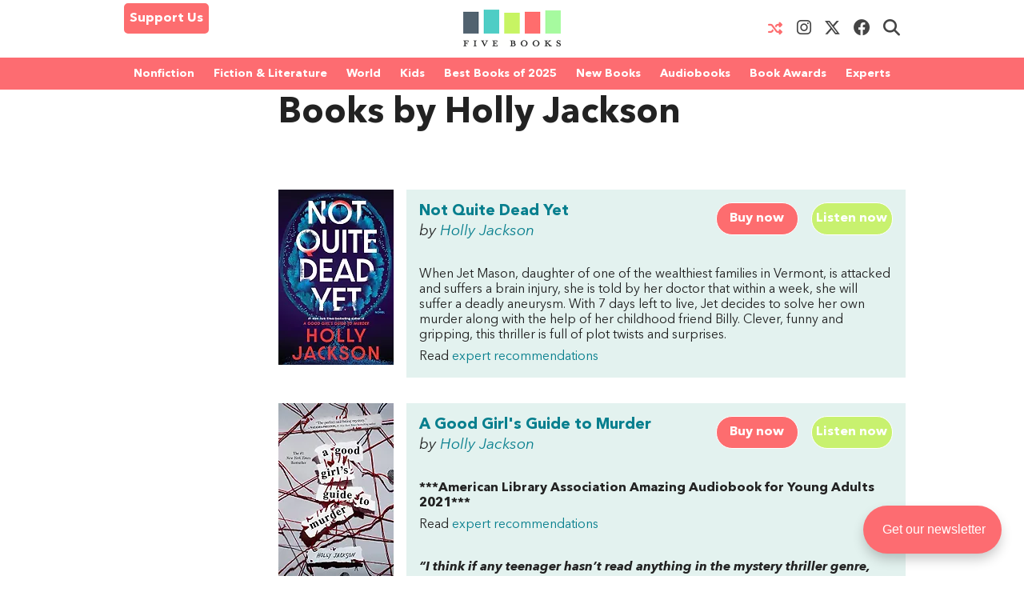

--- FILE ---
content_type: text/html; charset=UTF-8
request_url: https://fivebooks.com/people/holly-jackson/
body_size: 23408
content:
<!DOCTYPE html>
<html lang="en">
    <head>
        <meta charset="utf-8"/>
        <meta name="author" content="Five Books"/>
        <meta name="copyright" content="Five Books"/>
        <meta name="viewport" content="width=device-width, initial-scale=1">
        <link rel="preconnect" href="https://www.googletagmanager.com">
        <link rel="preload" href="https://fivebooks.com/app/themes/five-books/assets/fonts/mrseavpetcap-020415006EmigreWebOnly.woff2" as="font" type="font/woff2" crossorigin>
        <link rel="preload" href="https://fivebooks.com/app/themes/five-books/assets/fonts/AN-Bold.woff2" as="font" type="font/woff2" crossorigin>
        <link rel="preload" href="https://fivebooks.com/app/themes/five-books/assets/fonts/AN-Regular.woff2" as="font" type="font/woff2" crossorigin>
        <link rel="preload" href="https://fivebooks.com/app/themes/five-books/assets/fonts/AN-It.woff2" as="font" type="font/woff2" crossorigin>
        <link rel="preload" href="https://fonts.gstatic.com/s/alegreya/v35/4UaBrEBBsBhlBjvfkSLhx6g.woff2" as="font" type="font/woff2" crossorigin>
        <link rel="preload" href="https://fonts.gstatic.com/s/alegreya/v35/4UaHrEBBsBhlBjvfkSLk96rp5w.woff2" as="font" type="font/woff2" crossorigin>
        <link rel="stylesheet" href="https://fivebooks.com/app/themes/five-books/dist/style.css?r=1766059857"/>
        <link rel='shortcut icon' type='image/x-icon' href='/favicon.ico' />
	<!-- Google Tag Manager -->
	<script type="70bb9c162c002fbaf238f755-text/javascript">(function(w,d,s,l,i){w[l]=w[l]||[];w[l].push({'gtm.start':
	new Date().getTime(),event:'gtm.js'});var f=d.getElementsByTagName(s)[0],
	j=d.createElement(s),dl=l!='dataLayer'?'&l='+l:'';j.async=true;j.src=
	'https://www.googletagmanager.com/gtm.js?id='+i+dl;f.parentNode.insertBefore(j,f);
	})(window,document,'script','dataLayer','GTM-WWCS8B9');</script>
	<!-- End Google Tag Manager -->
        <meta name='robots' content='noindex, follow' />

	<!-- This site is optimized with the Yoast SEO Premium plugin v26.6 (Yoast SEO v26.6) - https://yoast.com/wordpress/plugins/seo/ -->
	<title>Books by Holly Jackson - Five Books Expert Recommendations</title>
	<meta property="og:locale" content="en_US" />
	<meta property="og:type" content="article" />
	<meta property="og:title" content="Holly Jackson" />
	<meta property="og:url" content="https://fivebooks.com/people/holly-jackson/" />
	<meta property="og:site_name" content="Five Books" />
	<meta property="og:image" content="https://fivebooks.com/people/holly-jackson/shareimage.jpg" />
	<meta property="og:image:width" content="1500" />
	<meta property="og:image:height" content="785" />
	<meta property="og:image:type" content="image/jpeg" />
	<meta name="twitter:card" content="summary_large_image" />
	<meta name="twitter:image" content="https://fivebooks.com/people/holly-jackson/shareimage.jpg" />
	<meta name="twitter:site" content="@five_books" />
	<script type="application/ld+json" class="yoast-schema-graph">{"@context":"https://schema.org","@graph":[{"@type":"CollectionPage","@id":"https://fivebooks.com/people/holly-jackson/","url":"https://fivebooks.com/people/holly-jackson/","name":"Holly Jackson - Five Books Expert Recommendations","isPartOf":{"@id":"https://fivebooks.com/#website"},"inLanguage":"en-US"},{"@type":"WebSite","@id":"https://fivebooks.com/#website","url":"https://fivebooks.com/","name":"Five Books","description":"The best books on everything","publisher":{"@id":"https://fivebooks.com/#organization"},"potentialAction":[{"@type":"SearchAction","target":{"@type":"EntryPoint","urlTemplate":"https://fivebooks.com/?s={search_term_string}"},"query-input":{"@type":"PropertyValueSpecification","valueRequired":true,"valueName":"search_term_string"}}],"inLanguage":"en-US"},{"@type":"Organization","@id":"https://fivebooks.com/#organization","name":"Five Books","url":"https://fivebooks.com/","logo":{"@type":"ImageObject","inLanguage":"en-US","@id":"https://fivebooks.com/#/schema/logo/image/","url":"https://fivebooks.com/images/EXWf7I4cTnQrnYQy/plain/fb/2018/06/12304140_519256681567008_681964997197041813_o.jpg","contentUrl":"https://fivebooks.com/images/EXWf7I4cTnQrnYQy/plain/fb/2018/06/12304140_519256681567008_681964997197041813_o.jpg","width":1400,"height":1400,"caption":"Five Books"},"image":{"@id":"https://fivebooks.com/#/schema/logo/image/"},"sameAs":["https://www.facebook.com/fivebooksofficial/","https://x.com/five_books","https://mastodon.social/@fivebooks","https://www.instagram.com/five_books/"]}]}</script>
	<!-- / Yoast SEO Premium plugin. -->


<style id='wp-img-auto-sizes-contain-inline-css' type='text/css'>
img:is([sizes=auto i],[sizes^="auto," i]){contain-intrinsic-size:3000px 1500px}
/*# sourceURL=wp-img-auto-sizes-contain-inline-css */
</style>
<style id='classic-theme-styles-inline-css' type='text/css'>
/*! This file is auto-generated */
.wp-block-button__link{color:#fff;background-color:#32373c;border-radius:9999px;box-shadow:none;text-decoration:none;padding:calc(.667em + 2px) calc(1.333em + 2px);font-size:1.125em}.wp-block-file__button{background:#32373c;color:#fff;text-decoration:none}
/*# sourceURL=/wp-includes/css/classic-themes.min.css */
</style>
<link rel='stylesheet' id='wsl-widget-css' href='https://fivebooks.com/app/plugins/wordpress-social-login/assets/css/style.css?ver=6.9' type='text/css' media='all' />
<link rel='stylesheet' id='megamenu-css' href='https://fivebooks.com/app/uploads/maxmegamenu/style.css?ver=e1725e' type='text/css' media='all' />
<link rel='stylesheet' id='megamenu-fontawesome6-css' href='https://fivebooks.com/app/plugins/megamenu-pro/icons/fontawesome6/css/all.min.css?ver=2.4.3' type='text/css' media='all' />
<script type="70bb9c162c002fbaf238f755-text/javascript" src="https://fivebooks.com/wp/wp-includes/js/jquery/jquery.min.js?ver=3.7.1" id="jquery-core-js"></script>
<script type="70bb9c162c002fbaf238f755-text/javascript" src="https://fivebooks.com/wp/wp-includes/js/jquery/jquery-migrate.min.js?ver=3.4.1" id="jquery-migrate-js"></script>
<script type="70bb9c162c002fbaf238f755-text/javascript" src="https://fivebooks.com/app/themes/five-books/dist/fb.js?ver=1766059857" id="fbjs-js"></script>
<link rel="https://api.w.org/" href="https://fivebooks.com/wp-json/" /><style type="text/css">/** Mega Menu CSS: fs **/</style>
        <script type="70bb9c162c002fbaf238f755-text/javascript">
            var ajaxurl = "https://fivebooks.com/wp/wp-admin/admin-ajax.php";
        </script>
    <style id='global-styles-inline-css' type='text/css'>
:root{--wp--preset--aspect-ratio--square: 1;--wp--preset--aspect-ratio--4-3: 4/3;--wp--preset--aspect-ratio--3-4: 3/4;--wp--preset--aspect-ratio--3-2: 3/2;--wp--preset--aspect-ratio--2-3: 2/3;--wp--preset--aspect-ratio--16-9: 16/9;--wp--preset--aspect-ratio--9-16: 9/16;--wp--preset--color--black: #000000;--wp--preset--color--cyan-bluish-gray: #abb8c3;--wp--preset--color--white: #ffffff;--wp--preset--color--pale-pink: #f78da7;--wp--preset--color--vivid-red: #cf2e2e;--wp--preset--color--luminous-vivid-orange: #ff6900;--wp--preset--color--luminous-vivid-amber: #fcb900;--wp--preset--color--light-green-cyan: #7bdcb5;--wp--preset--color--vivid-green-cyan: #00d084;--wp--preset--color--pale-cyan-blue: #8ed1fc;--wp--preset--color--vivid-cyan-blue: #0693e3;--wp--preset--color--vivid-purple: #9b51e0;--wp--preset--gradient--vivid-cyan-blue-to-vivid-purple: linear-gradient(135deg,rgb(6,147,227) 0%,rgb(155,81,224) 100%);--wp--preset--gradient--light-green-cyan-to-vivid-green-cyan: linear-gradient(135deg,rgb(122,220,180) 0%,rgb(0,208,130) 100%);--wp--preset--gradient--luminous-vivid-amber-to-luminous-vivid-orange: linear-gradient(135deg,rgb(252,185,0) 0%,rgb(255,105,0) 100%);--wp--preset--gradient--luminous-vivid-orange-to-vivid-red: linear-gradient(135deg,rgb(255,105,0) 0%,rgb(207,46,46) 100%);--wp--preset--gradient--very-light-gray-to-cyan-bluish-gray: linear-gradient(135deg,rgb(238,238,238) 0%,rgb(169,184,195) 100%);--wp--preset--gradient--cool-to-warm-spectrum: linear-gradient(135deg,rgb(74,234,220) 0%,rgb(151,120,209) 20%,rgb(207,42,186) 40%,rgb(238,44,130) 60%,rgb(251,105,98) 80%,rgb(254,248,76) 100%);--wp--preset--gradient--blush-light-purple: linear-gradient(135deg,rgb(255,206,236) 0%,rgb(152,150,240) 100%);--wp--preset--gradient--blush-bordeaux: linear-gradient(135deg,rgb(254,205,165) 0%,rgb(254,45,45) 50%,rgb(107,0,62) 100%);--wp--preset--gradient--luminous-dusk: linear-gradient(135deg,rgb(255,203,112) 0%,rgb(199,81,192) 50%,rgb(65,88,208) 100%);--wp--preset--gradient--pale-ocean: linear-gradient(135deg,rgb(255,245,203) 0%,rgb(182,227,212) 50%,rgb(51,167,181) 100%);--wp--preset--gradient--electric-grass: linear-gradient(135deg,rgb(202,248,128) 0%,rgb(113,206,126) 100%);--wp--preset--gradient--midnight: linear-gradient(135deg,rgb(2,3,129) 0%,rgb(40,116,252) 100%);--wp--preset--font-size--small: 13px;--wp--preset--font-size--medium: 20px;--wp--preset--font-size--large: 36px;--wp--preset--font-size--x-large: 42px;--wp--preset--spacing--20: 0.44rem;--wp--preset--spacing--30: 0.67rem;--wp--preset--spacing--40: 1rem;--wp--preset--spacing--50: 1.5rem;--wp--preset--spacing--60: 2.25rem;--wp--preset--spacing--70: 3.38rem;--wp--preset--spacing--80: 5.06rem;--wp--preset--shadow--natural: 6px 6px 9px rgba(0, 0, 0, 0.2);--wp--preset--shadow--deep: 12px 12px 50px rgba(0, 0, 0, 0.4);--wp--preset--shadow--sharp: 6px 6px 0px rgba(0, 0, 0, 0.2);--wp--preset--shadow--outlined: 6px 6px 0px -3px rgb(255, 255, 255), 6px 6px rgb(0, 0, 0);--wp--preset--shadow--crisp: 6px 6px 0px rgb(0, 0, 0);}:where(.is-layout-flex){gap: 0.5em;}:where(.is-layout-grid){gap: 0.5em;}body .is-layout-flex{display: flex;}.is-layout-flex{flex-wrap: wrap;align-items: center;}.is-layout-flex > :is(*, div){margin: 0;}body .is-layout-grid{display: grid;}.is-layout-grid > :is(*, div){margin: 0;}:where(.wp-block-columns.is-layout-flex){gap: 2em;}:where(.wp-block-columns.is-layout-grid){gap: 2em;}:where(.wp-block-post-template.is-layout-flex){gap: 1.25em;}:where(.wp-block-post-template.is-layout-grid){gap: 1.25em;}.has-black-color{color: var(--wp--preset--color--black) !important;}.has-cyan-bluish-gray-color{color: var(--wp--preset--color--cyan-bluish-gray) !important;}.has-white-color{color: var(--wp--preset--color--white) !important;}.has-pale-pink-color{color: var(--wp--preset--color--pale-pink) !important;}.has-vivid-red-color{color: var(--wp--preset--color--vivid-red) !important;}.has-luminous-vivid-orange-color{color: var(--wp--preset--color--luminous-vivid-orange) !important;}.has-luminous-vivid-amber-color{color: var(--wp--preset--color--luminous-vivid-amber) !important;}.has-light-green-cyan-color{color: var(--wp--preset--color--light-green-cyan) !important;}.has-vivid-green-cyan-color{color: var(--wp--preset--color--vivid-green-cyan) !important;}.has-pale-cyan-blue-color{color: var(--wp--preset--color--pale-cyan-blue) !important;}.has-vivid-cyan-blue-color{color: var(--wp--preset--color--vivid-cyan-blue) !important;}.has-vivid-purple-color{color: var(--wp--preset--color--vivid-purple) !important;}.has-black-background-color{background-color: var(--wp--preset--color--black) !important;}.has-cyan-bluish-gray-background-color{background-color: var(--wp--preset--color--cyan-bluish-gray) !important;}.has-white-background-color{background-color: var(--wp--preset--color--white) !important;}.has-pale-pink-background-color{background-color: var(--wp--preset--color--pale-pink) !important;}.has-vivid-red-background-color{background-color: var(--wp--preset--color--vivid-red) !important;}.has-luminous-vivid-orange-background-color{background-color: var(--wp--preset--color--luminous-vivid-orange) !important;}.has-luminous-vivid-amber-background-color{background-color: var(--wp--preset--color--luminous-vivid-amber) !important;}.has-light-green-cyan-background-color{background-color: var(--wp--preset--color--light-green-cyan) !important;}.has-vivid-green-cyan-background-color{background-color: var(--wp--preset--color--vivid-green-cyan) !important;}.has-pale-cyan-blue-background-color{background-color: var(--wp--preset--color--pale-cyan-blue) !important;}.has-vivid-cyan-blue-background-color{background-color: var(--wp--preset--color--vivid-cyan-blue) !important;}.has-vivid-purple-background-color{background-color: var(--wp--preset--color--vivid-purple) !important;}.has-black-border-color{border-color: var(--wp--preset--color--black) !important;}.has-cyan-bluish-gray-border-color{border-color: var(--wp--preset--color--cyan-bluish-gray) !important;}.has-white-border-color{border-color: var(--wp--preset--color--white) !important;}.has-pale-pink-border-color{border-color: var(--wp--preset--color--pale-pink) !important;}.has-vivid-red-border-color{border-color: var(--wp--preset--color--vivid-red) !important;}.has-luminous-vivid-orange-border-color{border-color: var(--wp--preset--color--luminous-vivid-orange) !important;}.has-luminous-vivid-amber-border-color{border-color: var(--wp--preset--color--luminous-vivid-amber) !important;}.has-light-green-cyan-border-color{border-color: var(--wp--preset--color--light-green-cyan) !important;}.has-vivid-green-cyan-border-color{border-color: var(--wp--preset--color--vivid-green-cyan) !important;}.has-pale-cyan-blue-border-color{border-color: var(--wp--preset--color--pale-cyan-blue) !important;}.has-vivid-cyan-blue-border-color{border-color: var(--wp--preset--color--vivid-cyan-blue) !important;}.has-vivid-purple-border-color{border-color: var(--wp--preset--color--vivid-purple) !important;}.has-vivid-cyan-blue-to-vivid-purple-gradient-background{background: var(--wp--preset--gradient--vivid-cyan-blue-to-vivid-purple) !important;}.has-light-green-cyan-to-vivid-green-cyan-gradient-background{background: var(--wp--preset--gradient--light-green-cyan-to-vivid-green-cyan) !important;}.has-luminous-vivid-amber-to-luminous-vivid-orange-gradient-background{background: var(--wp--preset--gradient--luminous-vivid-amber-to-luminous-vivid-orange) !important;}.has-luminous-vivid-orange-to-vivid-red-gradient-background{background: var(--wp--preset--gradient--luminous-vivid-orange-to-vivid-red) !important;}.has-very-light-gray-to-cyan-bluish-gray-gradient-background{background: var(--wp--preset--gradient--very-light-gray-to-cyan-bluish-gray) !important;}.has-cool-to-warm-spectrum-gradient-background{background: var(--wp--preset--gradient--cool-to-warm-spectrum) !important;}.has-blush-light-purple-gradient-background{background: var(--wp--preset--gradient--blush-light-purple) !important;}.has-blush-bordeaux-gradient-background{background: var(--wp--preset--gradient--blush-bordeaux) !important;}.has-luminous-dusk-gradient-background{background: var(--wp--preset--gradient--luminous-dusk) !important;}.has-pale-ocean-gradient-background{background: var(--wp--preset--gradient--pale-ocean) !important;}.has-electric-grass-gradient-background{background: var(--wp--preset--gradient--electric-grass) !important;}.has-midnight-gradient-background{background: var(--wp--preset--gradient--midnight) !important;}.has-small-font-size{font-size: var(--wp--preset--font-size--small) !important;}.has-medium-font-size{font-size: var(--wp--preset--font-size--medium) !important;}.has-large-font-size{font-size: var(--wp--preset--font-size--large) !important;}.has-x-large-font-size{font-size: var(--wp--preset--font-size--x-large) !important;}
/*# sourceURL=global-styles-inline-css */
</style>
</head>
<body class="archive tax-people term-holly-jackson term-47004 wp-theme-five-books mega-menu-top-menu">
<div class="contain-to-grid top-menu-wrap -inside">
    <div class="row top-menu" id="main-menu">
            <div class="medium-4 small-4 columns menu-left" style="margin-top:-5px;">
            <div class="show-for-medium-up">      
                <a href="/support-us" class="button-support-us" style="padding: 5px; margin-top: 0;">Support Us</a>
            </div>
        </div>
       		            <div class="small-offset-4 medium-offset-0 medium-4 small-4 columns menu-logo">
                <a class="menu-item " href="/"><img alt="Five Books" width="122" height="30" src="https://fivebooks.com/app/themes/five-books/assets/images/logo-floating-nav-no-text.png" /></a>
        	</div>
                        <div class="medium-4 small-4 columns menu-right">
                    <div class="show-for-medium-up">
                <a href="/random-interview" class="button-random-interview"><i class="fa fa-random" aria-hidden="true"></i></a>
		<a class="button-instagram" href="https://www.instagram.com/five_books/" target="_blank"><i class="menu-item fa fa-brands fa-instagram should-dim"></i></a>
                <a class="button-twitter" href="https://twitter.com/five_books" target="_blank"><i class="menu-item fa fa-brands fa-x-twitter should-dim"></i></a>
                <a class="button-facebook" href="https://www.facebook.com/fivebooksofficial/" target="_blank"><i class="menu-item fa fa-brands fa-facebook should-dim"></i></a>
                <i class="menu-item fa fa-search should-dim" id="search-toggle"></i>
                <form class="hidden-menu-el" id="search-ui" action="/" method="GET">
    <div class="row collapse">
        <div class="small-10 columns">
            <input type="text" placeholder="Search" id="search-input" name="s" />
        </div>
        <div class="small-2 columns">
            <a href="#" class="button postfix">&nbsp;</a>
        </div>
    </div>
</form>
            </div>
        </div>

            </div>
</div>
    <div class="contain-to-grid under-menu">
        <div class="row top-menu">
            <div class="medium-6 small-4 columns menu-logo small-centered end">
                <a class="menu-item " href="/"><img alt="" width="122" height="49" src="https://fivebooks.com/app/themes/five-books/assets/images/logo-floating-nav.png" /></a>
            </div>
        </div>
    </div>
            <div class="horizontal-menu">
        <div class="twenty-col">
        <div class="row">
         <div id="mega-menu-wrap-top_menu" class="mega-menu-wrap"><div class="mega-menu-toggle"><div class="mega-toggle-blocks-left"><div class='mega-toggle-block mega-html-block mega-toggle-block-1' id='mega-toggle-block-1'><a href="/search" style="
    border-radius: 0 0 0 0;
    border: 0;
    margin: 0;
    line-height: 40px;
    height: 40px;
    background: transparent;
    text-align: left;
    color: #fff;
    font-size: 14px;
    font-weight: bold;
">Search</a></div></div><div class="mega-toggle-blocks-center"></div><div class="mega-toggle-blocks-right"><div class='mega-toggle-block mega-menu-toggle-block mega-toggle-block-2' id='mega-toggle-block-2' tabindex='0'><span class='mega-toggle-label' role='button' aria-expanded='false'><span class='mega-toggle-label-closed'>MENU <span class="mega-menu-toggle-custom-block"><svg xmlns="http://www.w3.org/2000/svg" class="mega-menu-toggle" viewBox="0 2 18 18"><path d="M3 15h14v-2H3v2zM3 5v2h14V5H3zm0 6h14V9H3v2z"/></svg></span></span><span class='mega-toggle-label-open'>MENU <span class="mega-menu-toggle-custom-block"><svg xmlns="http://www.w3.org/2000/svg" class="mega-menu-toggle" viewBox="0 2 18 18"><path d="M10 2c4.42 0 8 3.58 8 8s-3.58 8-8 8-8-3.58-8-8 3.58-8 8-8zm5 11l-3-3 3-3-2-2-3 3-3-3-2 2 3 3-3 3 2 2 3-3 3 3z"/></svg></span></span></span></div></div></div><ul id="mega-menu-top_menu" class="mega-menu max-mega-menu mega-menu-horizontal mega-no-js" data-event="hover_intent" data-effect="disabled" data-effect-speed="200" data-effect-mobile="disabled" data-effect-speed-mobile="0" data-mobile-force-width="false" data-second-click="close" data-document-click="collapse" data-vertical-behaviour="standard" data-breakpoint="600" data-unbind="false" data-mobile-state="collapse_all" data-mobile-direction="vertical" data-hover-intent-timeout="300" data-hover-intent-interval="100" data-sticky-enabled="true" data-sticky-desktop="true" data-sticky-mobile="false" data-sticky-offset="48" data-sticky-expand="true" data-sticky-expand-mobile="true" data-sticky-transition="false" data-overlay-desktop="false" data-overlay-mobile="false"><li class="mega-menu-item mega-menu-item-type-custom mega-menu-item-object-custom mega-menu-item-has-children mega-menu-megamenu mega-menu-grid mega-align-bottom-left mega-menu-grid mega-menu-item-37978" id="mega-menu-item-37978"><a class="mega-menu-link" href="https://fivebooks.com/category/nonfiction-books/" aria-expanded="false" tabindex="0">Nonfiction<span class="mega-indicator" aria-hidden="true"></span></a>
<ul class="mega-sub-menu" role='presentation'>
<li class="mega-menu-row" id="mega-menu-37978-0">
	<ul class="mega-sub-menu" style='--columns:12' role='presentation'>
<li class="mega-menu-column mega-menu-columns-3-of-12" style="--columns:12; --span:3" id="mega-menu-37978-0-0">
		<ul class="mega-sub-menu">
<li class="mega-menu-item mega-menu-item-type-custom mega-menu-item-object-custom mega-menu-item-87779" id="mega-menu-item-87779"><a class="mega-menu-link" href="https://fivebooks.com/category/nonfiction-books/">NONFICTION BOOKS</a></li><li class="mega-menu-item mega-menu-item-type-custom mega-menu-item-object-custom mega-menu-item-87780" id="mega-menu-item-87780"><a class="mega-menu-link" href="https://fivebooks.com/category/nonfiction-books/the-best-nonfiction-books-of-2025/">BEST NONFICTION 2025</a></li><li class="mega-menu-item mega-menu-item-type-taxonomy mega-menu-item-object-category mega-menu-item-88947" id="mega-menu-item-88947"><a class="mega-menu-link" href="https://fivebooks.com/category/nonfiction-books/best-nonfiction-books-of-2024/">BEST NONFICTION 2024</a></li><li class="mega-menu-item mega-menu-item-type-taxonomy mega-menu-item-object-category mega-menu-item-has-children mega-menu-item-41635" id="mega-menu-item-41635"><a class="mega-menu-link" href="https://fivebooks.com/category/biography/">BEST BIOGRAPHIES<span class="mega-indicator" aria-hidden="true"></span></a>
			<ul class="mega-sub-menu">
<li class="mega-menu-item mega-menu-item-type-taxonomy mega-menu-item-object-category mega-menu-item-88727" id="mega-menu-item-88727"><a class="mega-menu-link" href="https://fivebooks.com/category/biography/historical-biographies/">Historical Biographies</a></li><li class="mega-menu-item mega-menu-item-type-taxonomy mega-menu-item-object-category mega-menu-item-39994" id="mega-menu-item-39994"><a class="mega-menu-link" href="https://fivebooks.com/category/biography/memoir/">The Best Memoirs and Autobiographies</a></li><li class="mega-menu-item mega-menu-item-type-taxonomy mega-menu-item-object-category mega-menu-item-88728" id="mega-menu-item-88728"><a class="mega-menu-link" href="https://fivebooks.com/category/philosophy/philosophical-biographies/">Philosophical Biographies</a></li>			</ul>
</li><li class="mega-menu-item mega-menu-item-type-taxonomy mega-menu-item-object-category mega-menu-item-45134" id="mega-menu-item-45134"><a class="mega-menu-link" href="https://fivebooks.com/category/nonfiction-books/true-crime/">True Crime</a></li><li class="mega-menu-item mega-menu-item-type-taxonomy mega-menu-item-object-category mega-menu-item-has-children mega-menu-item-38004" id="mega-menu-item-38004"><a class="mega-menu-link" href="https://fivebooks.com/category/history-books/">History Books<span class="mega-indicator" aria-hidden="true"></span></a>
			<ul class="mega-sub-menu">
<li class="mega-menu-item mega-menu-item-type-taxonomy mega-menu-item-object-category mega-menu-item-88734" id="mega-menu-item-88734"><a class="mega-menu-link" href="https://fivebooks.com/category/history-books/modern-history/world-war-2/">World War 2</a></li><li class="mega-menu-item mega-menu-item-type-taxonomy mega-menu-item-object-category mega-menu-item-88729" id="mega-menu-item-88729"><a class="mega-menu-link" href="https://fivebooks.com/category/history-books/world-history-books/">World History</a></li><li class="mega-menu-item mega-menu-item-type-custom mega-menu-item-object-custom mega-menu-item-62442" id="mega-menu-item-62442"><a class="mega-menu-link" href="https://fivebooks.com/category/history/american-history/">American History</a></li><li class="mega-menu-item mega-menu-item-type-taxonomy mega-menu-item-object-category mega-menu-item-88730" id="mega-menu-item-88730"><a class="mega-menu-link" href="https://fivebooks.com/category/history-books/british-history/">British History</a></li><li class="mega-menu-item mega-menu-item-type-taxonomy mega-menu-item-object-category mega-menu-item-88732" id="mega-menu-item-88732"><a class="mega-menu-link" href="https://fivebooks.com/category/history-books/chinese-history/">Chinese History</a></li><li class="mega-menu-item mega-menu-item-type-taxonomy mega-menu-item-object-category mega-menu-item-88731" id="mega-menu-item-88731"><a class="mega-menu-link" href="https://fivebooks.com/category/history-books/russian-history/">Russian History</a></li><li class="mega-menu-item mega-menu-item-type-taxonomy mega-menu-item-object-category mega-menu-item-38005" id="mega-menu-item-38005"><a class="mega-menu-link" href="https://fivebooks.com/category/history-books/ancient-history/">Ancient History (up to c. 500 AD)</a></li><li class="mega-menu-item mega-menu-item-type-taxonomy mega-menu-item-object-category mega-menu-item-88733" id="mega-menu-item-88733"><a class="mega-menu-link" href="https://fivebooks.com/category/history-books/medieval-history/">Medieval History</a></li><li class="mega-menu-item mega-menu-item-type-taxonomy mega-menu-item-object-category mega-menu-item-38010" id="mega-menu-item-38010"><a class="mega-menu-link" href="https://fivebooks.com/category/history-books/military-history/">Military History</a></li>			</ul>
</li><li class="mega-menu-item mega-menu-item-type-taxonomy mega-menu-item-object-category mega-menu-item-has-children mega-menu-item-37979" id="mega-menu-item-37979"><a class="mega-menu-link" href="https://fivebooks.com/category/art-books/">Art<span class="mega-indicator" aria-hidden="true"></span></a>
			<ul class="mega-sub-menu">
<li class="mega-menu-item mega-menu-item-type-taxonomy mega-menu-item-object-category mega-menu-item-37982" id="mega-menu-item-37982"><a class="mega-menu-link" href="https://fivebooks.com/category/art-books/history-of-art/">Art History</a></li>			</ul>
</li><li class="mega-menu-item mega-menu-item-type-taxonomy mega-menu-item-object-category mega-menu-item-39995" id="mega-menu-item-39995"><a class="mega-menu-link" href="https://fivebooks.com/category/nonfiction-books/travel-books/">Travel Books</a></li><li class="mega-menu-item mega-menu-item-type-taxonomy mega-menu-item-object-category mega-menu-item-39993" id="mega-menu-item-39993"><a class="mega-menu-link" href="https://fivebooks.com/category/nonfiction-books/essays/">Essays</a></li>		</ul>
</li><li class="mega-menu-column mega-menu-columns-3-of-12" style="--columns:12; --span:3" id="mega-menu-37978-0-1">
		<ul class="mega-sub-menu">
<li class="mega-menu-item mega-menu-item-type-taxonomy mega-menu-item-object-category mega-menu-item-has-children mega-menu-item-38035" id="mega-menu-item-38035"><a class="mega-menu-link" href="https://fivebooks.com/category/philosophy/">Philosophy Books<span class="mega-indicator" aria-hidden="true"></span></a>
			<ul class="mega-sub-menu">
<li class="mega-menu-item mega-menu-item-type-taxonomy mega-menu-item-object-category mega-menu-item-38103" id="mega-menu-item-38103"><a class="mega-menu-link" href="https://fivebooks.com/category/philosophy/ancient-philosophy/">Ancient Philosophy</a></li><li class="mega-menu-item mega-menu-item-type-taxonomy mega-menu-item-object-category mega-menu-item-88737" id="mega-menu-item-88737"><a class="mega-menu-link" href="https://fivebooks.com/category/philosophy/contemporary-philosophy/">Contemporary Philosophy</a></li><li class="mega-menu-item mega-menu-item-type-taxonomy mega-menu-item-object-category mega-menu-item-38104" id="mega-menu-item-38104"><a class="mega-menu-link" href="https://fivebooks.com/category/philosophy/ethics-moral-philosophy/">Ethics &amp; Moral Philosophy</a></li><li class="mega-menu-item mega-menu-item-type-taxonomy mega-menu-item-object-category mega-menu-item-38105" id="mega-menu-item-38105"><a class="mega-menu-link" href="https://fivebooks.com/category/philosophy/great-philosophers/">Great Philosophers</a></li><li class="mega-menu-item mega-menu-item-type-taxonomy mega-menu-item-object-category mega-menu-item-38107" id="mega-menu-item-38107"><a class="mega-menu-link" href="https://fivebooks.com/category/philosophy/social-political-philosophy/">Social &amp; Political Philosophy</a></li>			</ul>
</li><li class="mega-menu-item mega-menu-item-type-custom mega-menu-item-object-custom mega-menu-item-48738" id="mega-menu-item-48738"><a class="mega-menu-link" href="https://fivebooks.com/books/classics/">Classical Studies</a></li><li class="mega-menu-item mega-menu-item-type-taxonomy mega-menu-item-object-category mega-menu-item-has-children mega-menu-item-38020" id="mega-menu-item-38020"><a class="mega-menu-link" href="https://fivebooks.com/category/mathematics-and-science/">Science<span class="mega-indicator" aria-hidden="true"></span></a>
			<ul class="mega-sub-menu">
<li class="mega-menu-item mega-menu-item-type-taxonomy mega-menu-item-object-category mega-menu-item-38021" id="mega-menu-item-38021"><a class="mega-menu-link" href="https://fivebooks.com/category/mathematics-and-science/astronomy/">Astronomy</a></li><li class="mega-menu-item mega-menu-item-type-taxonomy mega-menu-item-object-category mega-menu-item-38022" id="mega-menu-item-38022"><a class="mega-menu-link" href="https://fivebooks.com/category/mathematics-and-science/biology/">Biology</a></li><li class="mega-menu-item mega-menu-item-type-custom mega-menu-item-object-custom mega-menu-item-68041" id="mega-menu-item-68041"><a class="mega-menu-link" href="https://fivebooks.com/best-books/chemistry-michelle-francl/">Chemistry</a></li><li class="mega-menu-item mega-menu-item-type-taxonomy mega-menu-item-object-category mega-menu-item-38025" id="mega-menu-item-38025"><a class="mega-menu-link" href="https://fivebooks.com/category/mathematics-and-science/maths-statistics/">Maths & Statistics</a></li><li class="mega-menu-item mega-menu-item-type-taxonomy mega-menu-item-object-category mega-menu-item-38026" id="mega-menu-item-38026"><a class="mega-menu-link" href="https://fivebooks.com/category/mathematics-and-science/popular-science/">Popular Science</a></li><li class="mega-menu-item mega-menu-item-type-taxonomy mega-menu-item-object-category mega-menu-item-38028" id="mega-menu-item-38028"><a class="mega-menu-link" href="https://fivebooks.com/category/mathematics-and-science/physics/">Physics Books</a></li>			</ul>
</li><li class="mega-menu-item mega-menu-item-type-taxonomy mega-menu-item-object-category mega-menu-item-38034" id="mega-menu-item-38034"><a class="mega-menu-link" href="https://fivebooks.com/category/nature/">Nature</a></li><li class="mega-menu-item mega-menu-item-type-taxonomy mega-menu-item-object-category mega-menu-item-has-children mega-menu-item-46687" id="mega-menu-item-46687"><a class="mega-menu-link" href="https://fivebooks.com/category/environment/">Environmental Books<span class="mega-indicator" aria-hidden="true"></span></a>
			<ul class="mega-sub-menu">
<li class="mega-menu-item mega-menu-item-type-taxonomy mega-menu-item-object-category mega-menu-item-46688" id="mega-menu-item-46688"><a class="mega-menu-link" href="https://fivebooks.com/category/environment/climate-change/">Climate Change Books</a></li>			</ul>
</li><li class="mega-menu-item mega-menu-item-type-taxonomy mega-menu-item-object-category mega-menu-item-has-children mega-menu-item-38011" id="mega-menu-item-38011"><a class="mega-menu-link" href="https://fivebooks.com/category/language/">Language<span class="mega-indicator" aria-hidden="true"></span></a>
			<ul class="mega-sub-menu">
<li class="mega-menu-item mega-menu-item-type-taxonomy mega-menu-item-object-category mega-menu-item-88735" id="mega-menu-item-88735"><a class="mega-menu-link" href="https://fivebooks.com/category/language/writing-books/">How to Write</a></li><li class="mega-menu-item mega-menu-item-type-taxonomy mega-menu-item-object-category mega-menu-item-38012" id="mega-menu-item-38012"><a class="mega-menu-link" href="https://fivebooks.com/category/language/grammar-books/">English Grammar &amp; Usage</a></li><li class="mega-menu-item mega-menu-item-type-taxonomy mega-menu-item-object-category mega-menu-item-38133" id="mega-menu-item-38133"><a class="mega-menu-link" href="https://fivebooks.com/category/language/learning-languages/">Books for Learning Languages</a></li><li class="mega-menu-item mega-menu-item-type-taxonomy mega-menu-item-object-category mega-menu-item-38013" id="mega-menu-item-38013"><a class="mega-menu-link" href="https://fivebooks.com/category/language/linguistics/">Linguistics</a></li>			</ul>
</li>		</ul>
</li><li class="mega-menu-column mega-menu-columns-3-of-12" style="--columns:12; --span:3" id="mega-menu-37978-0-2">
		<ul class="mega-sub-menu">
<li class="mega-menu-item mega-menu-item-type-taxonomy mega-menu-item-object-category mega-menu-item-has-children mega-menu-item-38036" id="mega-menu-item-38036"><a class="mega-menu-link" href="https://fivebooks.com/category/politics-and-society/">Politics &amp; Society<span class="mega-indicator" aria-hidden="true"></span></a>
			<ul class="mega-sub-menu">
<li class="mega-menu-item mega-menu-item-type-taxonomy mega-menu-item-object-category mega-menu-item-88738" id="mega-menu-item-88738"><a class="mega-menu-link" href="https://fivebooks.com/category/politics-and-society/political-ideologies/">Political Ideologies</a></li><li class="mega-menu-item mega-menu-item-type-taxonomy mega-menu-item-object-category mega-menu-item-88740" id="mega-menu-item-88740"><a class="mega-menu-link" href="https://fivebooks.com/category/politics-and-society/migration/">Migration</a></li><li class="mega-menu-item mega-menu-item-type-taxonomy mega-menu-item-object-category mega-menu-item-38110" id="mega-menu-item-38110"><a class="mega-menu-link" href="https://fivebooks.com/category/politics-and-society/war/">War</a></li><li class="mega-menu-item mega-menu-item-type-taxonomy mega-menu-item-object-category mega-menu-item-38113" id="mega-menu-item-38113"><a class="mega-menu-link" href="https://fivebooks.com/category/politics-and-society/foreign-policy-international-relations/">Foreign Policy &amp; International Relations</a></li><li class="mega-menu-item mega-menu-item-type-taxonomy mega-menu-item-object-category mega-menu-item-88739" id="mega-menu-item-88739"><a class="mega-menu-link" href="https://fivebooks.com/category/politics-and-society/american-politics/">American Politics</a></li><li class="mega-menu-item mega-menu-item-type-taxonomy mega-menu-item-object-category mega-menu-item-88741" id="mega-menu-item-88741"><a class="mega-menu-link" href="https://fivebooks.com/category/politics-and-society/british-politics/">British Politics</a></li>			</ul>
</li><li class="mega-menu-item mega-menu-item-type-taxonomy mega-menu-item-object-category mega-menu-item-has-children mega-menu-item-38037" id="mega-menu-item-38037"><a class="mega-menu-link" href="https://fivebooks.com/category/religion/">Religion<span class="mega-indicator" aria-hidden="true"></span></a>
			<ul class="mega-sub-menu">
<li class="mega-menu-item mega-menu-item-type-taxonomy mega-menu-item-object-category mega-menu-item-88744" id="mega-menu-item-88744"><a class="mega-menu-link" href="https://fivebooks.com/category/religion/theology/">Theology</a></li><li class="mega-menu-item mega-menu-item-type-taxonomy mega-menu-item-object-category mega-menu-item-38117" id="mega-menu-item-38117"><a class="mega-menu-link" href="https://fivebooks.com/category/religion/buddhism/">Buddhism</a></li><li class="mega-menu-item mega-menu-item-type-taxonomy mega-menu-item-object-category mega-menu-item-38118" id="mega-menu-item-38118"><a class="mega-menu-link" href="https://fivebooks.com/category/religion/christian-books/">Christian</a></li><li class="mega-menu-item mega-menu-item-type-taxonomy mega-menu-item-object-category mega-menu-item-38121" id="mega-menu-item-38121"><a class="mega-menu-link" href="https://fivebooks.com/category/religion/islamic/">Islamic</a></li><li class="mega-menu-item mega-menu-item-type-taxonomy mega-menu-item-object-category mega-menu-item-38122" id="mega-menu-item-38122"><a class="mega-menu-link" href="https://fivebooks.com/category/religion/jewish-books/">Jewish</a></li><li class="mega-menu-item mega-menu-item-type-taxonomy mega-menu-item-object-category mega-menu-item-38123" id="mega-menu-item-38123"><a class="mega-menu-link" href="https://fivebooks.com/category/history-books/religious-history/">Religious History Books</a></li>			</ul>
</li><li class="mega-menu-item mega-menu-item-type-taxonomy mega-menu-item-object-category mega-menu-item-45531" id="mega-menu-item-45531"><a class="mega-menu-link" href="https://fivebooks.com/category/law-and-constitutions/">Law</a></li><li class="mega-menu-item mega-menu-item-type-taxonomy mega-menu-item-object-category mega-menu-item-has-children mega-menu-item-38014" id="mega-menu-item-38014"><a class="mega-menu-link" href="https://fivebooks.com/category/psychology/">Psychology<span class="mega-indicator" aria-hidden="true"></span></a>
			<ul class="mega-sub-menu">
<li class="mega-menu-item mega-menu-item-type-taxonomy mega-menu-item-object-category mega-menu-item-88743" id="mega-menu-item-88743"><a class="mega-menu-link" href="https://fivebooks.com/category/psychology/mental-health/">Mental Health</a></li><li class="mega-menu-item mega-menu-item-type-taxonomy mega-menu-item-object-category mega-menu-item-44132" id="mega-menu-item-44132"><a class="mega-menu-link" href="https://fivebooks.com/category/psychology/neuroscience/">Neuroscience</a></li><li class="mega-menu-item mega-menu-item-type-taxonomy mega-menu-item-object-category mega-menu-item-44130" id="mega-menu-item-44130"><a class="mega-menu-link" href="https://fivebooks.com/category/psychology/self-help/">Self Help</a></li><li class="mega-menu-item mega-menu-item-type-taxonomy mega-menu-item-object-category mega-menu-item-88742" id="mega-menu-item-88742"><a class="mega-menu-link" href="https://fivebooks.com/category/psychology/child-psychology/">Child Psychology</a></li>			</ul>
</li><li class="mega-menu-item mega-menu-item-type-taxonomy mega-menu-item-object-category mega-menu-item-has-children mega-menu-item-38029" id="mega-menu-item-38029"><a class="mega-menu-link" href="https://fivebooks.com/category/music-and-drama/">Music &amp; Drama<span class="mega-indicator" aria-hidden="true"></span></a>
			<ul class="mega-sub-menu">
<li class="mega-menu-item mega-menu-item-type-taxonomy mega-menu-item-object-category mega-menu-item-38032" id="mega-menu-item-38032"><a class="mega-menu-link" href="https://fivebooks.com/category/music-and-drama/film-cinema-tv/">Film & Cinema</a></li><li class="mega-menu-item mega-menu-item-type-taxonomy mega-menu-item-object-category mega-menu-item-88736" id="mega-menu-item-88736"><a class="mega-menu-link" href="https://fivebooks.com/category/music-and-drama/music-books/classical-music-opera-book/">Opera &amp; Classical Music</a></li>			</ul>
</li>		</ul>
</li><li class="mega-menu-column mega-menu-columns-3-of-12" style="--columns:12; --span:3" id="mega-menu-37978-0-3">
		<ul class="mega-sub-menu">
<li class="mega-menu-item mega-menu-item-type-taxonomy mega-menu-item-object-category mega-menu-item-has-children mega-menu-item-44696" id="mega-menu-item-44696"><a class="mega-menu-link" href="https://fivebooks.com/category/economics/">Economics Books<span class="mega-indicator" aria-hidden="true"></span></a>
			<ul class="mega-sub-menu">
<li class="mega-menu-item mega-menu-item-type-taxonomy mega-menu-item-object-category mega-menu-item-37988" id="mega-menu-item-37988"><a class="mega-menu-link" href="https://fivebooks.com/category/economics/behavioural-economics/">Behavioural Economics</a></li><li class="mega-menu-item mega-menu-item-type-taxonomy mega-menu-item-object-category mega-menu-item-44699" id="mega-menu-item-44699"><a class="mega-menu-link" href="https://fivebooks.com/category/economics/development-economics/">Development Economics</a></li><li class="mega-menu-item mega-menu-item-type-taxonomy mega-menu-item-object-category mega-menu-item-37986" id="mega-menu-item-37986"><a class="mega-menu-link" href="https://fivebooks.com/category/economics/economic-history/">Economic History</a></li><li class="mega-menu-item mega-menu-item-type-taxonomy mega-menu-item-object-category mega-menu-item-37987" id="mega-menu-item-37987"><a class="mega-menu-link" href="https://fivebooks.com/category/economics/finance/">Finance</a></li><li class="mega-menu-item mega-menu-item-type-taxonomy mega-menu-item-object-category mega-menu-item-44700" id="mega-menu-item-44700"><a class="mega-menu-link" href="https://fivebooks.com/category/economics/financial-crisis/">Financial Crisis</a></li><li class="mega-menu-item mega-menu-item-type-taxonomy mega-menu-item-object-category mega-menu-item-44701" id="mega-menu-item-44701"><a class="mega-menu-link" href="https://fivebooks.com/category/economics/world-economies/">World Economies</a></li>			</ul>
</li><li class="mega-menu-item mega-menu-item-type-taxonomy mega-menu-item-object-category mega-menu-item-has-children mega-menu-item-37989" id="mega-menu-item-37989"><a class="mega-menu-link" href="https://fivebooks.com/category/business/">Business Books<span class="mega-indicator" aria-hidden="true"></span></a>
			<ul class="mega-sub-menu">
<li class="mega-menu-item mega-menu-item-type-taxonomy mega-menu-item-object-category mega-menu-item-37991" id="mega-menu-item-37991"><a class="mega-menu-link" href="https://fivebooks.com/category/business/best-investing-books/">Investing Books</a></li>			</ul>
</li><li class="mega-menu-item mega-menu-item-type-taxonomy mega-menu-item-object-category mega-menu-item-has-children mega-menu-item-38039" id="mega-menu-item-38039"><a class="mega-menu-link" href="https://fivebooks.com/category/technology/">Technology<span class="mega-indicator" aria-hidden="true"></span></a>
			<ul class="mega-sub-menu">
<li class="mega-menu-item mega-menu-item-type-taxonomy mega-menu-item-object-category mega-menu-item-38127" id="mega-menu-item-38127"><a class="mega-menu-link" href="https://fivebooks.com/category/technology/artificial-intelligence/">Artificial Intelligence/AI Books</a></li><li class="mega-menu-item mega-menu-item-type-taxonomy mega-menu-item-object-category mega-menu-item-88746" id="mega-menu-item-88746"><a class="mega-menu-link" href="https://fivebooks.com/category/technology/data-science-books/">Data Science Books</a></li><li class="mega-menu-item mega-menu-item-type-taxonomy mega-menu-item-object-category mega-menu-item-38128" id="mega-menu-item-38128"><a class="mega-menu-link" href="https://fivebooks.com/category/technology/computing/">Computing</a></li>			</ul>
</li><li class="mega-menu-item mega-menu-item-type-taxonomy mega-menu-item-object-category mega-menu-item-has-children mega-menu-item-37997" id="mega-menu-item-37997"><a class="mega-menu-link" href="https://fivebooks.com/category/health-and-lifestyle/">Health &amp; Lifestyle<span class="mega-indicator" aria-hidden="true"></span></a>
			<ul class="mega-sub-menu">
<li class="mega-menu-item mega-menu-item-type-taxonomy mega-menu-item-object-category mega-menu-item-38000" id="mega-menu-item-38000"><a class="mega-menu-link" href="https://fivebooks.com/category/health-and-lifestyle/happiness/">Happiness</a></li><li class="mega-menu-item mega-menu-item-type-taxonomy mega-menu-item-object-category mega-menu-item-38003" id="mega-menu-item-38003"><a class="mega-menu-link" href="https://fivebooks.com/category/health-and-lifestyle/sex-sexuality/">Sex &amp; Sexuality</a></li><li class="mega-menu-item mega-menu-item-type-taxonomy mega-menu-item-object-category mega-menu-item-38001" id="mega-menu-item-38001"><a class="mega-menu-link" href="https://fivebooks.com/category/health-and-lifestyle/death/">Death & Dying</a></li><li class="mega-menu-item mega-menu-item-type-taxonomy mega-menu-item-object-category mega-menu-item-43297" id="mega-menu-item-43297"><a class="mega-menu-link" href="https://fivebooks.com/category/health-and-lifestyle/education/">Education</a></li>			</ul>
</li><li class="mega-menu-item mega-menu-item-type-taxonomy mega-menu-item-object-category mega-menu-item-37992" id="mega-menu-item-37992"><a class="mega-menu-link" href="https://fivebooks.com/category/food-and-cooking/">Food &amp; Cooking</a></li><li class="mega-menu-item mega-menu-item-type-taxonomy mega-menu-item-object-category mega-menu-item-38038" id="mega-menu-item-38038"><a class="mega-menu-link" href="https://fivebooks.com/category/sports-games-and-hobbies/">Sports, Games &amp; Hobbies</a></li>		</ul>
</li>	</ul>
</li></ul>
</li><li class="mega-menu-item mega-menu-item-type-taxonomy mega-menu-item-object-category mega-menu-item-has-children mega-menu-megamenu mega-menu-grid mega-align-bottom-left mega-menu-grid mega-menu-item-38040" id="mega-menu-item-38040"><a class="mega-menu-link" href="https://fivebooks.com/category/fiction/" aria-expanded="false" tabindex="0">Fiction & Literature<span class="mega-indicator" aria-hidden="true"></span></a>
<ul class="mega-sub-menu" role='presentation'>
<li class="mega-menu-row" id="mega-menu-38040-0">
	<ul class="mega-sub-menu" style='--columns:12' role='presentation'>
<li class="mega-menu-column mega-menu-columns-3-of-12" style="--columns:12; --span:3" id="mega-menu-38040-0-0">
		<ul class="mega-sub-menu">
<li class="mega-menu-item mega-menu-item-type-custom mega-menu-item-object-custom mega-menu-item-87781" id="mega-menu-item-87781"><a class="mega-menu-link" href="https://fivebooks.com/category/fiction/">FICTION BOOKS</a></li><li class="mega-menu-item mega-menu-item-type-custom mega-menu-item-object-custom mega-menu-item-87782" id="mega-menu-item-87782"><a class="mega-menu-link" href="https://fivebooks.com/category/fiction/the-best-novels-of-2025/">BEST NOVELS 2025</a></li><li class="mega-menu-item mega-menu-item-type-taxonomy mega-menu-item-object-category mega-menu-item-89763" id="mega-menu-item-89763"><a class="mega-menu-link" href="https://fivebooks.com/category/fiction/best-novels-2024/">BEST NOVELS 2024</a></li><li class="mega-menu-item mega-menu-item-type-taxonomy mega-menu-item-object-category mega-menu-item-38136" id="mega-menu-item-38136"><a class="mega-menu-link" href="https://fivebooks.com/category/fiction/contemporary-fiction/">Contemporary Fiction</a></li><li class="mega-menu-item mega-menu-item-type-custom mega-menu-item-object-custom mega-menu-item-61656" id="mega-menu-item-61656"><a class="mega-menu-link" href="https://fivebooks.com/category/fiction/world-literature-books/">World Literature</a></li><li class="mega-menu-item mega-menu-item-type-taxonomy mega-menu-item-object-category mega-menu-item-38137" id="mega-menu-item-38137"><a class="mega-menu-link" href="https://fivebooks.com/category/fiction/literary-criticism/">Literary Criticism</a></li><li class="mega-menu-item mega-menu-item-type-taxonomy mega-menu-item-object-category mega-menu-item-38138" id="mega-menu-item-38138"><a class="mega-menu-link" href="https://fivebooks.com/category/fiction/literary-figures/">Literary Figures</a></li>		</ul>
</li><li class="mega-menu-column mega-menu-columns-3-of-12" style="--columns:12; --span:3" id="mega-menu-38040-0-1">
		<ul class="mega-sub-menu">
<li class="mega-menu-item mega-menu-item-type-taxonomy mega-menu-item-object-category mega-menu-item-38134" id="mega-menu-item-38134"><a class="mega-menu-link" href="https://fivebooks.com/category/fiction/classic-english-literature/">Classic English Literature</a></li><li class="mega-menu-item mega-menu-item-type-custom mega-menu-item-object-custom mega-menu-item-61657" id="mega-menu-item-61657"><a class="mega-menu-link" href="https://fivebooks.com/books/american-literature/">American Literature</a></li><li class="mega-menu-item mega-menu-item-type-taxonomy mega-menu-item-object-category mega-menu-item-38139" id="mega-menu-item-38139"><a class="mega-menu-link" href="https://fivebooks.com/category/fiction/poetry/">Poetry</a></li><li class="mega-menu-item mega-menu-item-type-taxonomy mega-menu-item-object-category mega-menu-item-38148" id="mega-menu-item-38148"><a class="mega-menu-link" href="https://fivebooks.com/category/biography/memoir/">The Best Memoirs and Autobiographies</a></li><li class="mega-menu-item mega-menu-item-type-taxonomy mega-menu-item-object-category mega-menu-item-38738" id="mega-menu-item-38738"><a class="mega-menu-link" href="https://fivebooks.com/category/fiction/comics-graphic-novels/">Comics &amp; Graphic Novels</a></li><li class="mega-menu-item mega-menu-item-type-taxonomy mega-menu-item-object-category mega-menu-item-38143" id="mega-menu-item-38143"><a class="mega-menu-link" href="https://fivebooks.com/category/fiction/fairy-tales-mythology/">Fairy Tales &amp; Mythology</a></li>		</ul>
</li><li class="mega-menu-column mega-menu-columns-3-of-12" style="--columns:12; --span:3" id="mega-menu-38040-0-2">
		<ul class="mega-sub-menu">
<li class="mega-menu-item mega-menu-item-type-taxonomy mega-menu-item-object-category mega-menu-item-38144" id="mega-menu-item-38144"><a class="mega-menu-link" href="https://fivebooks.com/category/fiction/historical-fiction/">Historical Fiction</a></li><li class="mega-menu-item mega-menu-item-type-taxonomy mega-menu-item-object-category mega-menu-item-38145" id="mega-menu-item-38145"><a class="mega-menu-link" href="https://fivebooks.com/category/fiction/horror-books/">Horror</a></li><li class="mega-menu-item mega-menu-item-type-taxonomy mega-menu-item-object-category mega-menu-item-38146" id="mega-menu-item-38146"><a class="mega-menu-link" href="https://fivebooks.com/category/fiction/humour/">Humour</a></li><li class="mega-menu-item mega-menu-item-type-taxonomy mega-menu-item-object-category mega-menu-item-52819" id="mega-menu-item-52819"><a class="mega-menu-link" href="https://fivebooks.com/category/fiction/crime-books/">Crime Novels</a></li>		</ul>
</li><li class="mega-menu-column mega-menu-columns-3-of-12" style="--columns:12; --span:3" id="mega-menu-38040-0-3">
		<ul class="mega-sub-menu">
<li class="mega-menu-item mega-menu-item-type-taxonomy mega-menu-item-object-category mega-menu-item-38149" id="mega-menu-item-38149"><a class="mega-menu-link" href="https://fivebooks.com/category/fiction/science-fiction/">Science Fiction</a></li><li class="mega-menu-item mega-menu-item-type-taxonomy mega-menu-item-object-category mega-menu-item-38140" id="mega-menu-item-38140"><a class="mega-menu-link" href="https://fivebooks.com/category/fiction/short-stories/">Short Stories</a></li><li class="mega-menu-item mega-menu-item-type-taxonomy mega-menu-item-object-category mega-menu-item-38141" id="mega-menu-item-38141"><a class="mega-menu-link" href="https://fivebooks.com/category/fiction/romance/">Romance</a></li><li class="mega-menu-item mega-menu-item-type-taxonomy mega-menu-item-object-category mega-menu-item-38151" id="mega-menu-item-38151"><a class="mega-menu-link" href="https://fivebooks.com/category/fiction/thriller-books/">Thrillers</a></li><li class="mega-menu-item mega-menu-item-type-taxonomy mega-menu-item-object-category mega-menu-item-52820" id="mega-menu-item-52820"><a class="mega-menu-link" href="https://fivebooks.com/category/fiction/mystery-books/">Mystery</a></li><li class="mega-menu-item mega-menu-item-type-taxonomy mega-menu-item-object-category mega-menu-item-52818" id="mega-menu-item-52818"><a class="mega-menu-link" href="https://fivebooks.com/category/fiction/fantasy/">Fantasy</a></li>		</ul>
</li>	</ul>
</li><li class="mega-menu-row" id="mega-menu-38040-1">
	<ul class="mega-sub-menu" style='--columns:12' role='presentation'>
<li class="mega-menu-column mega-menu-columns-3-of-12" style="--columns:12; --span:3" id="mega-menu-38040-1-0"></li>	</ul>
</li></ul>
</li><li class="mega-menu-item mega-menu-item-type-taxonomy mega-menu-item-object-category mega-menu-item-has-children mega-menu-megamenu mega-menu-grid mega-align-bottom-left mega-menu-grid mega-menu-item-38041" id="mega-menu-item-38041"><a class="mega-menu-link" href="https://fivebooks.com/category/world/" aria-expanded="false" tabindex="0">World<span class="mega-indicator" aria-hidden="true"></span></a>
<ul class="mega-sub-menu" role='presentation'>
<li class="mega-menu-row" id="mega-menu-38041-0">
	<ul class="mega-sub-menu" style='--columns:12' role='presentation'>
<li class="mega-menu-column mega-menu-columns-3-of-12" style="--columns:12; --span:3" id="mega-menu-38041-0-0">
		<ul class="mega-sub-menu">
<li class="mega-menu-item mega-menu-item-type-taxonomy mega-menu-item-object-category mega-menu-item-has-children mega-menu-item-38062" id="mega-menu-item-38062"><a class="mega-menu-link" href="https://fivebooks.com/category/world/africa/">Africa<span class="mega-indicator" aria-hidden="true"></span></a>
			<ul class="mega-sub-menu">
<li class="mega-menu-item mega-menu-item-type-taxonomy mega-menu-item-object-category mega-menu-item-38197" id="mega-menu-item-38197"><a class="mega-menu-link" href="https://fivebooks.com/category/world/africa/egypt/">Egypt</a></li><li class="mega-menu-item mega-menu-item-type-taxonomy mega-menu-item-object-category mega-menu-item-59302" id="mega-menu-item-59302"><a class="mega-menu-link" href="https://fivebooks.com/category/world/africa/ghana/">Ghana</a></li><li class="mega-menu-item mega-menu-item-type-taxonomy mega-menu-item-object-category mega-menu-item-38198" id="mega-menu-item-38198"><a class="mega-menu-link" href="https://fivebooks.com/category/world/africa/nigeria/">Nigeria</a></li><li class="mega-menu-item mega-menu-item-type-custom mega-menu-item-object-custom mega-menu-item-44223" id="mega-menu-item-44223"><a class="mega-menu-link" href="https://fivebooks.com/category/world/africa/rwanda/">Rwanda</a></li><li class="mega-menu-item mega-menu-item-type-taxonomy mega-menu-item-object-category mega-menu-item-38200" id="mega-menu-item-38200"><a class="mega-menu-link" href="https://fivebooks.com/category/world/africa/south-africa/">South Africa</a></li><li class="mega-menu-item mega-menu-item-type-taxonomy mega-menu-item-object-category mega-menu-item-38201" id="mega-menu-item-38201"><a class="mega-menu-link" href="https://fivebooks.com/category/world/africa/zimbabwe/">Zimbabwe</a></li>			</ul>
</li><li class="mega-menu-item mega-menu-item-type-taxonomy mega-menu-item-object-category mega-menu-item-has-children mega-menu-item-38063" id="mega-menu-item-38063"><a class="mega-menu-link" href="https://fivebooks.com/category/world/americas/">Americas<span class="mega-indicator" aria-hidden="true"></span></a>
			<ul class="mega-sub-menu">
<li class="mega-menu-item mega-menu-item-type-taxonomy mega-menu-item-object-category mega-menu-item-has-children mega-menu-item-38160" id="mega-menu-item-38160"><a class="mega-menu-link" href="https://fivebooks.com/category/world/americas/latin-america/" aria-expanded="false">Latin America<span class="mega-indicator" aria-hidden="true"></span></a>
				<ul class="mega-sub-menu">
<li class="mega-menu-item mega-menu-item-type-taxonomy mega-menu-item-object-category mega-menu-item-38161" id="mega-menu-item-38161"><a class="mega-menu-link" href="https://fivebooks.com/category/world/americas/latin-america/argentina/">Argentina</a></li><li class="mega-menu-item mega-menu-item-type-taxonomy mega-menu-item-object-category mega-menu-item-38159" id="mega-menu-item-38159"><a class="mega-menu-link" href="https://fivebooks.com/category/world/americas/latin-america/brazil/">Brazil</a></li><li class="mega-menu-item mega-menu-item-type-custom mega-menu-item-object-custom mega-menu-item-65922" id="mega-menu-item-65922"><a class="mega-menu-link" href="https://fivebooks.com/category/world/americas/latin-america/caribbean/">Caribbean</a></li><li class="mega-menu-item mega-menu-item-type-taxonomy mega-menu-item-object-category mega-menu-item-38163" id="mega-menu-item-38163"><a class="mega-menu-link" href="https://fivebooks.com/category/world/americas/latin-america/chile/">Chile</a></li><li class="mega-menu-item mega-menu-item-type-taxonomy mega-menu-item-object-category mega-menu-item-38166" id="mega-menu-item-38166"><a class="mega-menu-link" href="https://fivebooks.com/category/world/americas/latin-america/caribbean/cuba/">Cuba</a></li><li class="mega-menu-item mega-menu-item-type-taxonomy mega-menu-item-object-category mega-menu-item-38165" id="mega-menu-item-38165"><a class="mega-menu-link" href="https://fivebooks.com/category/world/americas/latin-america/mexico/">Mexico</a></li>				</ul>
</li><li class="mega-menu-item mega-menu-item-type-taxonomy mega-menu-item-object-category mega-menu-item-38167" id="mega-menu-item-38167"><a class="mega-menu-link" href="https://fivebooks.com/category/world/americas/united-states/">United States</a></li><li class="mega-menu-item mega-menu-item-type-taxonomy mega-menu-item-object-category mega-menu-item-42889" id="mega-menu-item-42889"><a class="mega-menu-link" href="https://fivebooks.com/category/world/americas/canada/">Canada</a></li>			</ul>
</li>		</ul>
</li><li class="mega-menu-column mega-menu-columns-3-of-12" style="--columns:12; --span:3" id="mega-menu-38041-0-1">
		<ul class="mega-sub-menu">
<li class="mega-menu-item mega-menu-item-type-taxonomy mega-menu-item-object-category mega-menu-item-38064" id="mega-menu-item-38064"><a class="mega-menu-link" href="https://fivebooks.com/category/world/arctic-antarctica/">Arctic &amp; Antarctica</a></li><li class="mega-menu-item mega-menu-item-type-taxonomy mega-menu-item-object-category mega-menu-item-has-children mega-menu-item-38065" id="mega-menu-item-38065"><a class="mega-menu-link" href="https://fivebooks.com/category/world/asia/">Asia<span class="mega-indicator" aria-hidden="true"></span></a>
			<ul class="mega-sub-menu">
<li class="mega-menu-item mega-menu-item-type-taxonomy mega-menu-item-object-category mega-menu-item-38168" id="mega-menu-item-38168"><a class="mega-menu-link" href="https://fivebooks.com/category/world/asia/afghanistan/">Afghanistan</a></li><li class="mega-menu-item mega-menu-item-type-custom mega-menu-item-object-custom mega-menu-item-46656" id="mega-menu-item-46656"><a class="mega-menu-link" href="https://fivebooks.com/best-books/syed-ashfaqul-haque-on-bangladesh/">Bangladesh</a></li><li class="mega-menu-item mega-menu-item-type-taxonomy mega-menu-item-object-category mega-menu-item-38169" id="mega-menu-item-38169"><a class="mega-menu-link" href="https://fivebooks.com/category/world/asia/burma/">Myanmar (Formerly Burma)</a></li><li class="mega-menu-item mega-menu-item-type-taxonomy mega-menu-item-object-category mega-menu-item-38170" id="mega-menu-item-38170"><a class="mega-menu-link" href="https://fivebooks.com/category/world/asia/best-books-china/">China</a></li><li class="mega-menu-item mega-menu-item-type-taxonomy mega-menu-item-object-category mega-menu-item-38171" id="mega-menu-item-38171"><a class="mega-menu-link" href="https://fivebooks.com/category/world/asia/india/">India</a></li><li class="mega-menu-item mega-menu-item-type-taxonomy mega-menu-item-object-category mega-menu-item-38173" id="mega-menu-item-38173"><a class="mega-menu-link" href="https://fivebooks.com/category/world/asia/japan/">Japan</a></li><li class="mega-menu-item mega-menu-item-type-taxonomy mega-menu-item-object-category mega-menu-item-70741" id="mega-menu-item-70741"><a class="mega-menu-link" href="https://fivebooks.com/category/world/asia/kazakhstan/">Kazakhstan</a></li><li class="mega-menu-item mega-menu-item-type-taxonomy mega-menu-item-object-category mega-menu-item-38177" id="mega-menu-item-38177"><a class="mega-menu-link" href="https://fivebooks.com/category/world/asia/korea/north-korea/">Korea</a></li><li class="mega-menu-item mega-menu-item-type-taxonomy mega-menu-item-object-category mega-menu-item-38175" id="mega-menu-item-38175"><a class="mega-menu-link" href="https://fivebooks.com/category/world/asia/pakistan/">Pakistan</a></li><li class="mega-menu-item mega-menu-item-type-custom mega-menu-item-object-custom mega-menu-item-46654" id="mega-menu-item-46654"><a class="mega-menu-link" href="https://fivebooks.com/best-books/ahilan-kadirgamar-on-sri-lanka/">Sri Lanka</a></li><li class="mega-menu-item mega-menu-item-type-custom mega-menu-item-object-custom mega-menu-item-46657" id="mega-menu-item-46657"><a class="mega-menu-link" href="https://fivebooks.com/best-books/singapore-sharlene-teo/">Singapore</a></li><li class="mega-menu-item mega-menu-item-type-taxonomy mega-menu-item-object-category mega-menu-item-46936" id="mega-menu-item-46936"><a class="mega-menu-link" href="https://fivebooks.com/category/world/asia/vietnam/">Vietnam</a></li>			</ul>
</li>		</ul>
</li><li class="mega-menu-column mega-menu-columns-3-of-12" style="--columns:12; --span:3" id="mega-menu-38041-0-2">
		<ul class="mega-sub-menu">
<li class="mega-menu-item mega-menu-item-type-taxonomy mega-menu-item-object-category mega-menu-item-38066" id="mega-menu-item-38066"><a class="mega-menu-link" href="https://fivebooks.com/category/world/australia/">Australia</a></li><li class="mega-menu-item mega-menu-item-type-taxonomy mega-menu-item-object-category mega-menu-item-has-children mega-menu-item-38067" id="mega-menu-item-38067"><a class="mega-menu-link" href="https://fivebooks.com/category/world/europe/">Europe<span class="mega-indicator" aria-hidden="true"></span></a>
			<ul class="mega-sub-menu">
<li class="mega-menu-item mega-menu-item-type-taxonomy mega-menu-item-object-category mega-menu-item-38193" id="mega-menu-item-38193"><a class="mega-menu-link" href="https://fivebooks.com/category/world/asia/azerbaijan/">Azerbaijan</a></li><li class="mega-menu-item mega-menu-item-type-taxonomy mega-menu-item-object-category mega-menu-item-38178" id="mega-menu-item-38178"><a class="mega-menu-link" href="https://fivebooks.com/category/world/europe/belgium/">Belgium</a></li><li class="mega-menu-item mega-menu-item-type-taxonomy mega-menu-item-object-category mega-menu-item-38179" id="mega-menu-item-38179"><a class="mega-menu-link" href="https://fivebooks.com/category/world/europe/britain/">Britain</a></li><li class="mega-menu-item mega-menu-item-type-taxonomy mega-menu-item-object-category mega-menu-item-38180" id="mega-menu-item-38180"><a class="mega-menu-link" href="https://fivebooks.com/category/world/europe/france/">France</a></li><li class="mega-menu-item mega-menu-item-type-taxonomy mega-menu-item-object-category mega-menu-item-38194" id="mega-menu-item-38194"><a class="mega-menu-link" href="https://fivebooks.com/category/world/asia/georgia/">Georgia</a></li><li class="mega-menu-item mega-menu-item-type-taxonomy mega-menu-item-object-category mega-menu-item-38181" id="mega-menu-item-38181"><a class="mega-menu-link" href="https://fivebooks.com/category/world/europe/germany/">Germany</a></li><li class="mega-menu-item mega-menu-item-type-taxonomy mega-menu-item-object-category mega-menu-item-38182" id="mega-menu-item-38182"><a class="mega-menu-link" href="https://fivebooks.com/category/world/europe/greece/">Greece</a></li><li class="mega-menu-item mega-menu-item-type-taxonomy mega-menu-item-object-category mega-menu-item-38183" id="mega-menu-item-38183"><a class="mega-menu-link" href="https://fivebooks.com/category/world/europe/ireland/">Ireland</a></li><li class="mega-menu-item mega-menu-item-type-taxonomy mega-menu-item-object-category mega-menu-item-38184" id="mega-menu-item-38184"><a class="mega-menu-link" href="https://fivebooks.com/category/world/europe/italy/">Italy</a></li><li class="mega-menu-item mega-menu-item-type-taxonomy mega-menu-item-object-category mega-menu-item-38185" id="mega-menu-item-38185"><a class="mega-menu-link" href="https://fivebooks.com/category/world/europe/netherlands/">Netherlands</a></li><li class="mega-menu-item mega-menu-item-type-custom mega-menu-item-object-custom mega-menu-item-48943" id="mega-menu-item-48943"><a class="mega-menu-link" href="https://fivebooks.com/books/norway/">Norway</a></li><li class="mega-menu-item mega-menu-item-type-taxonomy mega-menu-item-object-category mega-menu-item-38195" id="mega-menu-item-38195"><a class="mega-menu-link" href="https://fivebooks.com/category/world/asia/russia/">Russia</a></li><li class="mega-menu-item mega-menu-item-type-custom mega-menu-item-object-custom mega-menu-item-62440" id="mega-menu-item-62440"><a class="mega-menu-link" href="https://fivebooks.com/category/world/europe/spain/">Spain</a></li><li class="mega-menu-item mega-menu-item-type-custom mega-menu-item-object-custom mega-menu-item-46659" id="mega-menu-item-46659"><a class="mega-menu-link" href="https://fivebooks.com/best-books/ukraine-marci-shore/">Ukraine</a></li>			</ul>
</li>		</ul>
</li><li class="mega-menu-column mega-menu-columns-3-of-12" style="--columns:12; --span:3" id="mega-menu-38041-0-3">
		<ul class="mega-sub-menu">
<li class="mega-menu-item mega-menu-item-type-taxonomy mega-menu-item-object-category mega-menu-item-has-children mega-menu-item-38069" id="mega-menu-item-38069"><a class="mega-menu-link" href="https://fivebooks.com/category/world/asia/middle-east/">Middle East<span class="mega-indicator" aria-hidden="true"></span></a>
			<ul class="mega-sub-menu">
<li class="mega-menu-item mega-menu-item-type-taxonomy mega-menu-item-object-category mega-menu-item-38186" id="mega-menu-item-38186"><a class="mega-menu-link" href="https://fivebooks.com/category/world/asia/middle-east/iran/">Iran</a></li><li class="mega-menu-item mega-menu-item-type-taxonomy mega-menu-item-object-category mega-menu-item-38187" id="mega-menu-item-38187"><a class="mega-menu-link" href="https://fivebooks.com/category/world/asia/middle-east/iraq/">Iraq</a></li><li class="mega-menu-item mega-menu-item-type-taxonomy mega-menu-item-object-category mega-menu-item-38188" id="mega-menu-item-38188"><a class="mega-menu-link" href="https://fivebooks.com/category/world/asia/middle-east/israel/">Israel</a></li><li class="mega-menu-item mega-menu-item-type-taxonomy mega-menu-item-object-category mega-menu-item-88747" id="mega-menu-item-88747"><a class="mega-menu-link" href="https://fivebooks.com/category/world/asia/middle-east/palestine/">Palestine</a></li><li class="mega-menu-item mega-menu-item-type-taxonomy mega-menu-item-object-category mega-menu-item-38191" id="mega-menu-item-38191"><a class="mega-menu-link" href="https://fivebooks.com/category/world/asia/middle-east/syria/">Syria</a></li><li class="mega-menu-item mega-menu-item-type-taxonomy mega-menu-item-object-category mega-menu-item-38192" id="mega-menu-item-38192"><a class="mega-menu-link" href="https://fivebooks.com/category/world/asia/middle-east/turkey/">Turkey</a></li><li class="mega-menu-item mega-menu-item-type-custom mega-menu-item-object-custom mega-menu-item-46653" id="mega-menu-item-46653"><a class="mega-menu-link" href="https://fivebooks.com/best-books/bernard-haykel-on-yemen/">Yemen</a></li>			</ul>
</li>		</ul>
</li>	</ul>
</li></ul>
</li><li class="mega-menu-item mega-menu-item-type-taxonomy mega-menu-item-object-category mega-menu-item-has-children mega-menu-megamenu mega-menu-grid mega-align-bottom-left mega-menu-grid mega-menu-item-38042" id="mega-menu-item-38042"><a class="mega-menu-link" href="https://fivebooks.com/category/best-kids-books/" aria-expanded="false" tabindex="0">Kids<span class="mega-indicator" aria-hidden="true"></span></a>
<ul class="mega-sub-menu" role='presentation'>
<li class="mega-menu-row" id="mega-menu-38042-0">
	<ul class="mega-sub-menu" style='--columns:12' role='presentation'>
<li class="mega-menu-column mega-menu-columns-3-of-12" style="--columns:12; --span:3" id="mega-menu-38042-0-0">
		<ul class="mega-sub-menu">
<li class="mega-menu-item mega-menu-item-type-taxonomy mega-menu-item-object-category mega-menu-item-44669" id="mega-menu-item-44669"><a class="mega-menu-link" href="https://fivebooks.com/category/best-kids-books/by-children-for-children/">Kids Recommend Books for Kids</a></li><li class="mega-menu-item mega-menu-item-type-custom mega-menu-item-object-custom mega-menu-item-50678" id="mega-menu-item-50678"><a class="mega-menu-link" href="https://fivebooks.com/books/book-recommendations-from-schoolteachers/">High School Teachers Recommendations</a></li><li class="mega-menu-item mega-menu-item-type-custom mega-menu-item-object-custom mega-menu-item-62554" id="mega-menu-item-62554"><a class="mega-menu-link" href="https://fivebooks.com/category/best-kids-books/prize-winning-books/">Prizewinning Kids' Books</a></li><li class="mega-menu-item mega-menu-item-type-taxonomy mega-menu-item-object-category mega-menu-item-68028" id="mega-menu-item-68028"><a class="mega-menu-link" href="https://fivebooks.com/category/best-kids-books/popular-book-series-kids/">Popular Series Books for Kids</a></li>		</ul>
</li><li class="mega-menu-column mega-menu-columns-3-of-12" style="--columns:12; --span:3" id="mega-menu-38042-0-1">
		<ul class="mega-sub-menu">
<li class="mega-menu-item mega-menu-item-type-taxonomy mega-menu-item-object-category mega-menu-item-88597" id="mega-menu-item-88597"><a class="mega-menu-link" href="https://fivebooks.com/category/best-kids-books/">BEST BOOKS FOR KIDS (ALL AGES)</a></li><li class="mega-menu-item mega-menu-item-type-taxonomy mega-menu-item-object-category mega-menu-item-68027" id="mega-menu-item-68027"><a class="mega-menu-link" href="https://fivebooks.com/category/best-kids-books/ages-baby-2/">Books for Toddlers and Babies</a></li><li class="mega-menu-item mega-menu-item-type-taxonomy mega-menu-item-object-category mega-menu-item-61633" id="mega-menu-item-61633"><a class="mega-menu-link" href="https://fivebooks.com/category/best-kids-books/ages-3-5/">Books for Preschoolers</a></li><li class="mega-menu-item mega-menu-item-type-taxonomy mega-menu-item-object-category mega-menu-item-61634" id="mega-menu-item-61634"><a class="mega-menu-link" href="https://fivebooks.com/category/best-kids-books/ages-6-8/">Books for 6-8 Year Olds</a></li><li class="mega-menu-item mega-menu-item-type-taxonomy mega-menu-item-object-category mega-menu-item-61635" id="mega-menu-item-61635"><a class="mega-menu-link" href="https://fivebooks.com/category/best-kids-books/ages-9-12/">Books for 9-12 Year Olds</a></li><li class="mega-menu-item mega-menu-item-type-taxonomy mega-menu-item-object-category mega-menu-item-62070" id="mega-menu-item-62070"><a class="mega-menu-link" href="https://fivebooks.com/category/best-books-teens-young-adults/">Books for Teens and Young Adults</a></li>		</ul>
</li><li class="mega-menu-column mega-menu-columns-3-of-12" style="--columns:12; --span:3" id="mega-menu-38042-0-2">
		<ul class="mega-sub-menu">
<li class="mega-menu-item mega-menu-item-type-custom mega-menu-item-object-custom mega-menu-item-61661" id="mega-menu-item-61661"><a class="mega-menu-link" href="https://fivebooks.com/category/best-kids-books/science/">THE BEST SCIENCE BOOKS FOR KIDS</a></li><li class="mega-menu-item mega-menu-item-type-custom mega-menu-item-object-custom mega-menu-item-63327" id="mega-menu-item-63327"><a class="mega-menu-link" href="https://fivebooks.com/category/best-kids-books/best-kids-books-of-2024/">BEST KIDS' BOOKS OF 2024</a></li><li class="mega-menu-item mega-menu-item-type-custom mega-menu-item-object-custom mega-menu-item-85184" id="mega-menu-item-85184"><a class="mega-menu-link" href="https://fivebooks.com/category/best-books-teens-young-adults/best-books-for-teens-of-2024/">BEST BOOKS FOR TEENS OF 2024</a></li><li class="mega-menu-item mega-menu-item-type-custom mega-menu-item-object-custom mega-menu-item-62542" id="mega-menu-item-62542"><a class="mega-menu-link" href="https://fivebooks.com/category/audiobooks/best-audiobooks-for-kids/">Best Audiobooks for Kids</a></li>		</ul>
</li><li class="mega-menu-column mega-menu-columns-3-of-12" style="--columns:12; --span:3" id="mega-menu-38042-0-3">
		<ul class="mega-sub-menu">
<li class="mega-menu-item mega-menu-item-type-custom mega-menu-item-object-custom mega-menu-item-63328" id="mega-menu-item-63328"><a class="mega-menu-link" href="https://fivebooks.com/category/best-kids-books/history-best-kids-books/">History</a></li><li class="mega-menu-item mega-menu-item-type-custom mega-menu-item-object-custom mega-menu-item-61660" id="mega-menu-item-61660"><a class="mega-menu-link" href="https://fivebooks.com/category/best-kids-books/economics-best-kids-books/">Economics</a></li><li class="mega-menu-item mega-menu-item-type-custom mega-menu-item-object-custom mega-menu-item-61663" id="mega-menu-item-61663"><a class="mega-menu-link" href="https://fivebooks.com/category/best-kids-books/nature-environment/">Environment</a></li><li class="mega-menu-item mega-menu-item-type-custom mega-menu-item-object-custom mega-menu-item-61662" id="mega-menu-item-61662"><a class="mega-menu-link" href="https://fivebooks.com/category/best-kids-books/happiness-mental-health/">Mental Health</a></li>		</ul>
</li>	</ul>
</li><li class="mega-menu-row" id="mega-menu-38042-1">
	<ul class="mega-sub-menu" style='--columns:12' role='presentation'>
<li class="mega-menu-column mega-menu-columns-3-of-12" style="--columns:12; --span:3" id="mega-menu-38042-1-0"></li>	</ul>
</li></ul>
</li><li class="mega-menu-item mega-menu-item-type-custom mega-menu-item-object-custom mega-menu-item-has-children mega-align-bottom-left mega-menu-flyout mega-menu-item-85403" id="mega-menu-item-85403"><a class="mega-menu-link" href="https://fivebooks.com/books/best-books-of-2025/" aria-expanded="false" tabindex="0">Best Books of 2025<span class="mega-indicator" aria-hidden="true"></span></a>
<ul class="mega-sub-menu">
<li class="mega-menu-item mega-menu-item-type-custom mega-menu-item-object-custom mega-menu-item-85195" id="mega-menu-item-85195"><a class="mega-menu-link" href="https://fivebooks.com/category/nonfiction-books/the-best-nonfiction-books-of-2025/">BEST BOOKS OF 2025</a></li><li class="mega-menu-item mega-menu-item-type-custom mega-menu-item-object-custom mega-menu-item-103099" id="mega-menu-item-103099"><a class="mega-menu-link" href="https://fivebooks.com/books/best-books-of-2024/">BEST BOOKS OF 2024</a></li><li class="mega-menu-item mega-menu-item-type-custom mega-menu-item-object-custom mega-menu-item-103100" id="mega-menu-item-103100"><a class="mega-menu-link" href="https://fivebooks.com/books/best-books-of-2023/">BEST BOOKS OF 2023</a></li></ul>
</li><li class="mega-menu-item mega-menu-item-type-taxonomy mega-menu-item-object-category mega-menu-item-has-children mega-align-bottom-left mega-menu-flyout mega-menu-item-89274" id="mega-menu-item-89274"><a class="mega-menu-link" href="https://fivebooks.com/category/new-books/" aria-expanded="false" tabindex="0">New Books<span class="mega-indicator" aria-hidden="true"></span></a>
<ul class="mega-sub-menu">
<li class="mega-menu-item mega-menu-item-type-custom mega-menu-item-object-custom mega-menu-item-58208" id="mega-menu-item-58208"><a class="mega-menu-link" href="https://fivebooks.com/category/new-books/">NEW BOOKS</a></li><li class="mega-menu-item mega-menu-item-type-custom mega-menu-item-object-custom mega-menu-item-69755" id="mega-menu-item-69755"><a class="mega-menu-link" href="https://fivebooks.com/category/history/new-history-books/">New History Books</a></li><li class="mega-menu-item mega-menu-item-type-custom mega-menu-item-object-custom mega-menu-item-69752" id="mega-menu-item-69752"><a class="mega-menu-link" href="https://fivebooks.com/category/fiction/historical-fiction/new-historical-fiction/">New Historical Fiction</a></li><li class="mega-menu-item mega-menu-item-type-custom mega-menu-item-object-custom mega-menu-item-69751" id="mega-menu-item-69751"><a class="mega-menu-link" href="https://fivebooks.com/category/literary-nonfiction-and-biography/memoir/new-memoir/">New Memoirs</a></li><li class="mega-menu-item mega-menu-item-type-taxonomy mega-menu-item-object-category mega-menu-item-69747" id="mega-menu-item-69747"><a class="mega-menu-link" href="https://fivebooks.com/category/fiction/world-literature-books/new-world-literature-books/">New World Literature</a></li><li class="mega-menu-item mega-menu-item-type-taxonomy mega-menu-item-object-category mega-menu-item-69746" id="mega-menu-item-69746"><a class="mega-menu-link" href="https://fivebooks.com/category/economics/new-economics-books/">New Economics Books</a></li><li class="mega-menu-item mega-menu-item-type-taxonomy mega-menu-item-object-category mega-menu-item-69748" id="mega-menu-item-69748"><a class="mega-menu-link" href="https://fivebooks.com/category/environment/new-climate-books/">New Climate Books</a></li><li class="mega-menu-item mega-menu-item-type-taxonomy mega-menu-item-object-category mega-menu-item-69744" id="mega-menu-item-69744"><a class="mega-menu-link" href="https://fivebooks.com/category/mathematics-and-science/maths-statistics/new-math-books/">New Math Books</a></li><li class="mega-menu-item mega-menu-item-type-custom mega-menu-item-object-custom mega-menu-item-69750" id="mega-menu-item-69750"><a class="mega-menu-link" href="https://fivebooks.com/category/mathematics-and-science/new-science-books/">New Science Books</a></li><li class="mega-menu-item mega-menu-item-type-custom mega-menu-item-object-custom mega-menu-item-69754" id="mega-menu-item-69754"><a class="mega-menu-link" href="https://fivebooks.com/category/philosophy/new-philosophy-books/">New Philosophy Books</a></li><li class="mega-menu-item mega-menu-item-type-custom mega-menu-item-object-custom mega-menu-item-69753" id="mega-menu-item-69753"><a class="mega-menu-link" href="https://fivebooks.com/category/psychology/new-psychology-books/">New Psychology Books</a></li><li class="mega-menu-item mega-menu-item-type-taxonomy mega-menu-item-object-category mega-menu-item-69745" id="mega-menu-item-69745"><a class="mega-menu-link" href="https://fivebooks.com/category/mathematics-and-science/physics/new-physics-books/">New Physics Books</a></li></ul>
</li><li class="mega-menu-item mega-menu-item-type-custom mega-menu-item-object-custom mega-menu-item-has-children mega-align-bottom-left mega-menu-flyout mega-menu-item-44226" id="mega-menu-item-44226"><a class="mega-menu-link" href="https://fivebooks.com/category/audiobooks/" aria-expanded="false" tabindex="0">Audiobooks<span class="mega-indicator" aria-hidden="true"></span></a>
<ul class="mega-sub-menu">
<li class="mega-menu-item mega-menu-item-type-custom mega-menu-item-object-custom mega-menu-item-87978" id="mega-menu-item-87978"><a class="mega-menu-link" href="https://fivebooks.com/category/audiobooks/">THE BEST AUDIOBOOKS</a></li><li class="mega-menu-item mega-menu-item-type-custom mega-menu-item-object-custom mega-menu-item-44836" id="mega-menu-item-44836"><a class="mega-menu-link" href="https://fivebooks.com/audiobook-highlights-great-actors-read-great-books/">Actors Read Great Books</a></li><li class="mega-menu-item mega-menu-item-type-custom mega-menu-item-object-custom mega-menu-item-45973" id="mega-menu-item-45973"><a class="mega-menu-link" href="https://fivebooks.com/books/best-audiobooks-for-kids/">Best Audiobooks for Kids</a></li><li class="mega-menu-item mega-menu-item-type-taxonomy mega-menu-item-object-category mega-menu-item-48008" id="mega-menu-item-48008"><a class="mega-menu-link" href="https://fivebooks.com/category/audiobooks/great-books-narrated-by-their-author/">Books Narrated by Their Authors</a></li><li class="mega-menu-item mega-menu-item-type-taxonomy mega-menu-item-object-category mega-menu-item-50119" id="mega-menu-item-50119"><a class="mega-menu-link" href="https://fivebooks.com/category/audiobooks/best-audiobook-thrillers/">Best Audiobook Thrillers</a></li><li class="mega-menu-item mega-menu-item-type-taxonomy mega-menu-item-object-category mega-menu-item-50325" id="mega-menu-item-50325"><a class="mega-menu-link" href="https://fivebooks.com/category/audiobooks/best-history-audiobooks/">Best History Audiobooks</a></li></ul>
</li><li class="mega-menu-item mega-menu-item-type-custom mega-menu-item-object-custom mega-menu-item-has-children mega-align-bottom-left mega-menu-flyout mega-menu-item-57434" id="mega-menu-item-57434"><a class="mega-menu-link" href="https://fivebooks.com/books/book-awards/" aria-expanded="false" tabindex="0">Book Awards<span class="mega-indicator" aria-hidden="true"></span></a>
<ul class="mega-sub-menu">
<li class="mega-menu-item mega-menu-item-type-custom mega-menu-item-object-custom mega-menu-item-57442" id="mega-menu-item-57442"><a class="mega-menu-link" href="https://fivebooks.com/category/fiction/nobel-prize-literature-books/">Nobel Literature Prize</a></li><li class="mega-menu-item mega-menu-item-type-custom mega-menu-item-object-custom mega-menu-item-57435" id="mega-menu-item-57435"><a class="mega-menu-link" href="https://fivebooks.com/books/booker-prize/">Booker Prize (fiction)</a></li><li class="mega-menu-item mega-menu-item-type-custom mega-menu-item-object-custom mega-menu-item-57436" id="mega-menu-item-57436"><a class="mega-menu-link" href="https://fivebooks.com/books/baillie-gifford-prize/">Baillie Gifford Prize (nonfiction)</a></li><li class="mega-menu-item mega-menu-item-type-custom mega-menu-item-object-custom mega-menu-item-86743" id="mega-menu-item-86743"><a class="mega-menu-link" href="https://fivebooks.com/books/ft-schroders-business-book-year/">Financial Times (nonfiction)</a></li><li class="mega-menu-item mega-menu-item-type-custom mega-menu-item-object-custom mega-menu-item-57438" id="mega-menu-item-57438"><a class="mega-menu-link" href="https://fivebooks.com/books/wolfson-prize/">Wolfson Prize (history)</a></li><li class="mega-menu-item mega-menu-item-type-custom mega-menu-item-object-custom mega-menu-item-57437" id="mega-menu-item-57437"><a class="mega-menu-link" href="https://fivebooks.com/books/royal-society-book-prizes/">Royal Society (science)</a></li><li class="mega-menu-item mega-menu-item-type-custom mega-menu-item-object-custom mega-menu-item-93528" id="mega-menu-item-93528"><a class="mega-menu-link" href="https://fivebooks.com/books/nbcc-shortlists/">NBCC Awards (biography & memoir)</a></li><li class="mega-menu-item mega-menu-item-type-custom mega-menu-item-object-custom mega-menu-item-65643" id="mega-menu-item-65643"><a class="mega-menu-link" href="https://fivebooks.com/books/pushkin-house-book-prize/">Pushkin House Prize (Russia)</a></li><li class="mega-menu-item mega-menu-item-type-custom mega-menu-item-object-custom mega-menu-item-57439" id="mega-menu-item-57439"><a class="mega-menu-link" href="https://fivebooks.com/books/walter-scott-prize-for-historical-fiction/">Walter Scott Prize (historical fiction)</a></li><li class="mega-menu-item mega-menu-item-type-custom mega-menu-item-object-custom mega-menu-item-57440" id="mega-menu-item-57440"><a class="mega-menu-link" href="https://fivebooks.com/books/the-arthur-c-clarke-award-for-science-fiction/">Arthur C Clarke Prize (sci fi)</a></li><li class="mega-menu-item mega-menu-item-type-custom mega-menu-item-object-custom mega-menu-item-88113" id="mega-menu-item-88113"><a class="mega-menu-link" href="https://fivebooks.com/best-books/the-best-speculative-novels-of-2024-the-hugo-award-shortlist-sylvia-bishop/">The Hugos (sci fi & fantasy)</a></li><li class="mega-menu-item mega-menu-item-type-custom mega-menu-item-object-custom mega-menu-item-57441" id="mega-menu-item-57441"><a class="mega-menu-link" href="https://fivebooks.com/best-books/audiobooks-2022-audies-michele-cobb/">Audie Awards (audiobooks)</a></li><li class="mega-menu-item mega-menu-item-type-custom mega-menu-item-object-custom mega-menu-item-93527" id="mega-menu-item-93527"><a class="mega-menu-link" href="https://fivebooks.com/best-books/adventure-novels-2024-emma-styles/">Wilbur Smith Prize (adventure)</a></li></ul>
</li><li class="mega-menu-item mega-menu-item-type-post_type mega-menu-item-object-page mega-align-bottom-left mega-menu-flyout mega-menu-item-38043" id="mega-menu-item-38043"><a class="mega-menu-link" href="https://fivebooks.com/experts/" tabindex="0">Experts</a></li></ul></div>         </div></div></div>         <style>
<!--

div#tintBox {
    top: 0;
    bottom: 0;
    left: 0;
    right: 0;
    position:fixed;
    background: #000;
    z-index: 8;
    opacity: 0;
    display: none;
}
-->
</style>
<div id="tintBox"></div>


<div class="twenty-col page-content people">
    <div class="row content-section">
        <div class="small-20 columns">
            <div class="main-content">
                                
      
                
                <div class="row" style="padding-bottom: 2rem;">
                    <div class="medium-4 columns" style="padding-top: 1rem">
                                        </div>
                    <div class="medium-16 columns">
                                    <h1>Books by Holly Jackson</h1>
                    </div>
                    </div>
                </div>
<style type="text/css">
.page-content.people h1 {
    font-weight: bold;
    }

blockquote.book-quote, blockquote.book-quote p {
	font-family: "AN", "Lato", sans-serif;
	font-weight: bold;
	font-style: italic;
	font-size: 1rem;
	color:#222222;
	margin: 0;
	padding: 0;
	border-left: none;
	line-height: 1.4;
}

blockquote.book-quote {
margin-bottom: 1rem;
}

.link-hover.link-no-underline a {
	border-bottom: none;
}

.link-hover.link-no-underline a:hover {
	border-bottom: 1px solid #fd6d6f;
}

.book-container h2.book-title {
font-weight: bold;
font-size: 1.2rem;
}

.book-container h1.title {
font-weight: bold;
}

.book-container h4.author-name {
font-style: italic;
margin-bottom:2rem;
font-size: 1.2rem;
}

.box {
padding: 1rem;
}

.box p {
        font-family: "AN", "Lato", sans-serif;
        font-size: 1rem;
}

.box p:last-child { margin-bottom: 0; }

h4.subhead {
font-weight: bold;
margin-bottom: 1rem; 
font-style: italic;

    border-top: 1px solid #eee;
    padding-top: 0.625rem;

}

ul.recommended-books {
    list-style: none;
}


.interviews .interviewTitle {
font-family: 'AN', sans-serif; font-size: 0.9rem; margin-bottom: 0.5rem;
}

.interviews .interviewPerson, .expert_commentary .interviewPerson, .fivebooks_commentary .interviewPerson, .expert_commentary .interviewPerson {
font-family: 'AN', sans-serif;  font-size: 0.8rem; margin: 0 0 0.5rem;

}

.interviews .interviewPerson a, .expert_commentary .interviewPerson a, .fivebooks_commentary .interviewPerson a, .expert_commentary .interviewPerson a {
font-weight: bold;
}

.row.author_commentary, .row.commentary, .row.interviews, .row.fivebooks_commentary {
 margin-top: 2rem;
 }
 
 .row.commentary + .row.commentary, .row.author_commentary + .row.author_commentary, .row.interviews + .row.interviews, .row.fivebooks_commentary + .row.fivebooks_commentary {
 margin-top: 0;
 margin-bottom: 1rem;
 }
 
 .row.expert_commentary + .row.interviews {
 margin-top: 1rem;
 }
 
 .expert_commentary .person img {
 width: 6rem; float: left; margin-right: 0.5rem; display: none;
 }
 
     .expert_commentary .interviewPerson, .interviews .interviewPerson, .interviewTitle, .fivebooks_commentary .interviewPerson {
        text-align: right;
    }

    .quote .readmore {
        text-align: right;
        display: none;
    }

 .expert_commentary .person .box {
    padding-top: 0;
 }
 
 .interviewPerson img.headshot {
    height: 3rem;
    border-radius: 1.5rem;
    margin-right: 0.5rem;
 }


 @media only screen and (min-width: 40.0625em) {
  
    
    .quote .readmore {
        display: block;
    }
    
        .twenty-col .medium-3-3 {
    width: 16.66%; }
    
 }
 
 .book-container .bookcover {
 padding-bottom: 1rem;
 }
 
 .book-container {
    margin-bottom: 1rem;
 }

.book-container div.copy { padding-top: 1rem; }

.book-container .buy-button, .book-container .listen-button, .book-container .ebook-button {
    font-size: 1rem;
    width: initial;
    height: auto;
    padding-bottom: 12px;
    width: calc(50% - 1rem);
    float: left;
    margin-left: 1rem;
    border: 1px solid;
}

.book-container .ebook-button {
    width: calc(100% - 1rem);
}
.book-container .buy-button span, .book-container .listen-button span, .book-container .ebook-button span {
    display: block;
    font-size: 0.6rem;
}



</style>
<div class="row"><div class="book-container small-20 medium-16 medium-push-4 columns">
<div data-book-id="98409" class="row" style="margin-top: 2rem;">
					<div class="small-10 medium-4 columns">
						<div class="row">
						<div class="columns small-10 medium-20 bookcover links">
							<a href="https://fivebooks.com/book/not-quite-dead-yet-holly-jackson/buy"
								rel="nofollow" target="_blank"><picture><source type="image/avif" srcset="[data-uri]" data-srcset="https://fivebooks.com/images/hWMCgE3pxv-3Z4lT/rs:auto:144:0:1/sh:0.5/plain/fb/books/2/ea/BC_059397705X.jpg@avif 144w, https://fivebooks.com/images/LK_-urI6r74nfN5t/rs:auto:204:0:1/plain/fb/books/2/ea/BC_059397705X.jpg@avif 204w, https://fivebooks.com/images/5WzNM555k8Cc3QHK/rs:auto:72:0:1/sh:0.5/plain/fb/books/2/ea/BC_059397705X.jpg@avif 72w" sizes="(min-width: 1060px) 144px, (min-width: 660px) 14.21vw, calc(25vw - 16px)"><source type="image/webp" srcset="[data-uri]" data-srcset="https://fivebooks.com/images/3JLFDYTuK3u5E02D/rs:auto:144:0:1/sh:0.5/plain/fb/books/2/ea/BC_059397705X.jpg@webp 144w, https://fivebooks.com/images/M2Yry4YCR2IS2L9R/rs:auto:204:0:1/plain/fb/books/2/ea/BC_059397705X.jpg@webp 204w, https://fivebooks.com/images/uKB-AS3FapD_f4MJ/rs:auto:72:0:1/sh:0.5/plain/fb/books/2/ea/BC_059397705X.jpg@webp 72w" sizes="(min-width: 1060px) 144px, (min-width: 660px) 14.21vw, calc(25vw - 16px)"><img width="144" height="219" src="[data-uri]" class="cover lazyload wp-post-image" alt="Not Quite Dead Yet by Holly Jackson" title="Not Quite Dead Yet by Holly Jackson" decoding="async" sizes="(min-width: 1060px) 144px, (min-width: 660px) 14.21vw, calc(25vw - 16px)" data-srcset="https://fivebooks.com/images/ja7FWCyYB7GmrilH/rs:auto:144:0:1/sh:0.5/plain/fb/books/2/ea/BC_059397705X.jpg 144w, https://fivebooks.com/images/PZZvMCjqCEDZFzaG/rs:auto:204:0:1/plain/fb/books/2/ea/BC_059397705X.jpg 204w, https://fivebooks.com/images/WhzU7bx6Rp8zZ9IJ/rs:auto:72:0:1/sh:0.5/plain/fb/books/2/ea/BC_059397705X.jpg 72w" /></picture></a>
						</div>

						</div>
					</div>
					<div class="medium-16 columns">
					<div class="row">
					<div class="medium-20 columns">
					<div class="c2p box">
											<div class="small-8 medium-8 links" style="float: right;">
								<a href="https://fivebooks.com/book/not-quite-dead-yet-holly-jackson/buy"
									class="buy-button" rel="nofollow" target="_blank">Buy now</a>
            <a
									class="listen-button"
									href="https://fivebooks.com/book/not-quite-dead-yet-holly-jackson/listen" rel="nofollow"
									target="_blank">Listen now</a>                                                </div>
                                                <div class=" link-hover">
						<h2 class="link-hover book-title">
							<a href="https://fivebooks.com/book/not-quite-dead-yet-holly-jackson/">Not Quite Dead Yet</a>
						</h2>
						<h4 class=" link-hover author-name">by <a href="https://fivebooks.com/people/holly-jackson/">Holly Jackson</a></h4>
						<p>When Jet Mason, daughter of one of the wealthiest families in Vermont, is attacked and suffers a brain injury, she is told by her doctor that within a week, she will suffer a deadly aneurysm. With 7 days left to live, Jet decides to solve her own murder along with the help of her childhood friend Billy. Clever, funny and gripping, this thriller is full of plot twists and surprises.</p>
						<p>Read <a href="https://fivebooks.com/book/not-quite-dead-yet-holly-jackson/">expert recommendations</a></p>
					</div></div>


					</div>
					
				</div>
				</div></div>
					
				<ins data-fivebooks-zoneid="4" data-fivebooks-maincategory="kids" data-fivebooks-id="ef0dbb2b89dcbb1a650ce88ca4840ffd"></ins>
<script async src="https://fivebooks.com/serve/delivery/fbjs.php" type="70bb9c162c002fbaf238f755-text/javascript"></script>
<script type="70bb9c162c002fbaf238f755-text/javascript">
document.addEventListener("fivebooks-ef0dbb2b89dcbb1a650ce88ca4840ffd-loaded",function(evt){
try{
    if(evt.detail.data.height>0) {
    	document.getElementById(evt.detail.id).classList.add("filled");
	}
} catch(e) {
	console.log(evt.detail.id);
}
});
</script>
<div data-book-id="73133" class="row" style="margin-top: 2rem;">
					<div class="small-10 medium-4 columns">
						<div class="row">
						<div class="columns small-10 medium-20 bookcover links">
							<a href="https://fivebooks.com/book/a-good-girls-guide-to-murder-holly-jackson/buy"
								rel="nofollow" target="_blank"><picture><source type="image/avif" srcset="[data-uri]" data-srcset="https://fivebooks.com/images/4GuW75znLIPr9kpG/rs:auto:144:0:1/sh:0.5/plain/fb/books/d/fc/BC_1984896393.jpg@avif 144w, https://fivebooks.com/images/V8tUEJwm6aq2-pyl/rs:auto:204:0:1/plain/fb/books/d/fc/BC_1984896393.jpg@avif 204w, https://fivebooks.com/images/n9a6WlOLcunhcOD8/rs:auto:72:0:1/sh:0.5/plain/fb/books/d/fc/BC_1984896393.jpg@avif 72w" sizes="(min-width: 1060px) 144px, (min-width: 660px) 14.21vw, calc(25vw - 16px)"><source type="image/webp" srcset="[data-uri]" data-srcset="https://fivebooks.com/images/3n5vpkRTqrbEimQu/rs:auto:144:0:1/sh:0.5/plain/fb/books/d/fc/BC_1984896393.jpg@webp 144w, https://fivebooks.com/images/cAQS2Z3Ugsyw42C0/rs:auto:204:0:1/plain/fb/books/d/fc/BC_1984896393.jpg@webp 204w, https://fivebooks.com/images/pczoY8qwucM_Jxgi/rs:auto:72:0:1/sh:0.5/plain/fb/books/d/fc/BC_1984896393.jpg@webp 72w" sizes="(min-width: 1060px) 144px, (min-width: 660px) 14.21vw, calc(25vw - 16px)"><img width="144" height="218" src="[data-uri]" class="cover lazyload wp-post-image" alt="A Good Girl&#039;s Guide to Murder by Holly Jackson" title="A Good Girl&#039;s Guide to Murder by Holly Jackson" decoding="async" sizes="(min-width: 1060px) 144px, (min-width: 660px) 14.21vw, calc(25vw - 16px)" data-srcset="https://fivebooks.com/images/8RULYO8g8M7AqKZg/rs:auto:144:0:1/sh:0.5/plain/fb/books/d/fc/BC_1984896393.jpg 144w, https://fivebooks.com/images/vuQMFl4qWQuBF-z0/rs:auto:204:0:1/plain/fb/books/d/fc/BC_1984896393.jpg 204w, https://fivebooks.com/images/yAEwmhQh6SGnWN-t/rs:auto:72:0:1/sh:0.5/plain/fb/books/d/fc/BC_1984896393.jpg 72w" /></picture></a>
						</div>

						</div>
					</div>
					<div class="medium-16 columns">
					<div class="row">
					<div class="medium-20 columns">
					<div class="c2p box">
											<div class="small-8 medium-8 links" style="float: right;">
								<a href="https://fivebooks.com/book/a-good-girls-guide-to-murder-holly-jackson/buy"
									class="buy-button" rel="nofollow" target="_blank">Buy now</a>
            <a
									class="listen-button"
									href="https://fivebooks.com/book/a-good-girls-guide-to-murder-holly-jackson/listen" rel="nofollow"
									target="_blank">Listen now</a>                                                </div>
                                                <div class=" link-hover">
						<h2 class="link-hover book-title">
							<a href="https://fivebooks.com/book/a-good-girls-guide-to-murder-holly-jackson/">A Good Girl's Guide to Murder</a>
						</h2>
						<h4 class=" link-hover author-name">by <a href="https://fivebooks.com/people/holly-jackson/">Holly Jackson</a></h4>
						<p><strong>***American Library Association Amazing Audiobook for Young Adults 2021***</strong></p>
						<p>Read <a href="https://fivebooks.com/book/a-good-girls-guide-to-murder-holly-jackson/">expert recommendations</a></p>
					</div></div>
    <div class="row interviews">
    					<div class="medium-20 columns quote">
    					<div class="c2p box link-hover">
                
    							<blockquote class="book-quote">
    								&#8220;I think if any teenager hasn&#8217;t read anything in the mystery thriller genre, this book is a really good one to begin with. The characters start off just investigating, but then it becomes personal and their own lives end up in danger, so it&#8217;s quite exciting. It&#8217;s the first book in a series of three, and they&#8217;re all really good.&#8221;    								<a href="https://fivebooks.com/best-books/thrillers-for-teens-kathryn-foxfield/#book-73133">Read&nbsp;more...</a>
    							</blockquote>
            <p class="interviewTitle">
    								<a href="https://fivebooks.com/best-books/thrillers-for-teens-kathryn-foxfield/"><span class="subject">The Best Thrillers for Teens</span></a>
    	</p>        <p class="interviewPerson"><a href="https://fivebooks.com/people/kathryn-foxfield/">
        Kathryn Foxfield</a>, 
        Children's Author</p>
        </div>
    						</div>
    						</div>
        
				

					</div>
					
				</div>
				</div></div>
					
				<div data-book-id="68403" class="row" style="margin-top: 2rem;">
					<div class="small-10 medium-4 columns">
						<div class="row">
						<div class="columns small-10 medium-20 bookcover links">
							<a href="https://fivebooks.com/book/as-good-as-dead-holly-jackson/buy"
								rel="nofollow" target="_blank"><picture><source type="image/avif" srcset="[data-uri]" data-srcset="https://fivebooks.com/images/t2pFccP9ovTU7ywc/rs:auto:144:0:1/sh:0.5/plain/fb/books/5/8a/BC_0593379853.jpg@avif 144w, https://fivebooks.com/images/S-a6wKM_5pAMSgmw/rs:auto:204:0:1/plain/fb/books/5/8a/BC_0593379853.jpg@avif 204w, https://fivebooks.com/images/4dnC4a6L-wqC5RBZ/rs:auto:72:0:1/sh:0.5/plain/fb/books/5/8a/BC_0593379853.jpg@avif 72w" sizes="(min-width: 1060px) 144px, (min-width: 660px) 14.21vw, calc(25vw - 16px)"><source type="image/webp" srcset="[data-uri]" data-srcset="https://fivebooks.com/images/kkiCJSBP4Laa9F21/rs:auto:144:0:1/sh:0.5/plain/fb/books/5/8a/BC_0593379853.jpg@webp 144w, https://fivebooks.com/images/MGEHXMSe08xoYfKT/rs:auto:204:0:1/plain/fb/books/5/8a/BC_0593379853.jpg@webp 204w, https://fivebooks.com/images/uUICAn076-oRyr77/rs:auto:72:0:1/sh:0.5/plain/fb/books/5/8a/BC_0593379853.jpg@webp 72w" sizes="(min-width: 1060px) 144px, (min-width: 660px) 14.21vw, calc(25vw - 16px)"><img width="144" height="218" src="[data-uri]" class="cover lazyload wp-post-image" alt="As Good as Dead by Holly Jackson" title="As Good as Dead by Holly Jackson" decoding="async" sizes="(min-width: 1060px) 144px, (min-width: 660px) 14.21vw, calc(25vw - 16px)" data-srcset="https://fivebooks.com/images/cOKJ7nJKHuoKUBIl/rs:auto:144:0:1/sh:0.5/plain/fb/books/5/8a/BC_0593379853.jpg 144w, https://fivebooks.com/images/IkG7pvEwhgsFwOQ3/rs:auto:204:0:1/plain/fb/books/5/8a/BC_0593379853.jpg 204w, https://fivebooks.com/images/HBq_cj0iTsqvpJqF/rs:auto:72:0:1/sh:0.5/plain/fb/books/5/8a/BC_0593379853.jpg 72w" /></picture></a>
						</div>

						</div>
					</div>
					<div class="medium-16 columns">
					<div class="row">
					<div class="medium-20 columns">
					<div class="c2p box">
											<div class="small-8 medium-8 links" style="float: right;">
								<a href="https://fivebooks.com/book/as-good-as-dead-holly-jackson/buy"
									class="buy-button" rel="nofollow" target="_blank">Buy now</a>
            <a
									class="listen-button"
									href="https://fivebooks.com/book/as-good-as-dead-holly-jackson/listen" rel="nofollow"
									target="_blank">Listen now</a>                                                </div>
                                                <div class=" link-hover">
						<h2 class="link-hover book-title">
							<a href="https://fivebooks.com/book/as-good-as-dead-holly-jackson/">As Good as Dead</a>
						</h2>
						<h4 class=" link-hover author-name">by <a href="https://fivebooks.com/people/holly-jackson/">Holly Jackson</a></h4>
						<p>Want to start at the beginning of the series? The first book is <em><a href="https://fivebooks.com/book/a-good-girls-guide-to-murder-holly-jackson/">A Good Girl&#8217;s Guide to Murder</a></em>. It has been picked by YA thriller writer Kathryn Foxfield in our interview on <a href="https://fivebooks.com/best-books/thrillers-for-teens-kathryn-foxfield/">The Best Thrillers for Teens</a>, and by awards panellist and retired teacher-librarian Breege O&#8217;Brien in our interview on <a href="https://fivebooks.com/best-books/great-teen-reads-from-irelands-great-reads-awards-breege-obrien/">Great Teen Reads</a>. The audio version has been selected as an Amazing Audiobook for Young Adults by the American Library Association.</p>
<p class="p1"><span class="s1"><em><strong>The Good Girl’s Guide to Murder</strong></em> (book 3). </span>Concluding volume in crime thriller trilogy with young protagonist Pip, who investigates some properly scary crime. Age <span class="s1">14+</span></p>
						<p>Read <a href="https://fivebooks.com/book/as-good-as-dead-holly-jackson/">expert recommendations</a></p>
					</div></div>

				

					</div>
					
				</div>
				</div></div>
					
				</div></div>
<div class="main-content">
                    				<div class="row">
				<div class="small-20 medium-16 medium-push-4 columns">
				<h3 class="block-heading">Interviews where books by Holly Jackson were recommended</h3>
                
                    <article id="86526" class="infinite-item archive-interview">
                        <section class="book-list dynamic-bookshelf" data-overlay-type="interview-book">
    <div class="row">
        <ul class="books book-covers columns">
            <!-- <div class="small-4 columns bookshelf-empty-block">&nbsp;</div>-->
            <div class=" books-themselves">
                                    <h3 class="interview-title -archive"><a href="https://fivebooks.com/best-books/thrillers-for-teens-kathryn-foxfield/"><span class="subject">The Best Thrillers for Teens</span>, recommended by Kathryn Foxfield</a></h3>
                                <div class="row">
                                            <li class="single-book small-4 columns " data-book-id="86462" data-position="0">
			<div class="book-links">
						<a href="https://fivebooks.com/book/how-to-die-famous-benjamin-dean/buy" rel="nofollow noopener" target="_blank"><div class="buy-button bookshelf">Read</div></a><a href="https://fivebooks.com/book/how-to-die-famous-benjamin-dean/listen" rel="nofollow noopener" target="_blank">
			    <div class="listen-button bookshelf"><svg aria-hidden="true" focusable="false" role="img" xmlns="http://www.w3.org/2000/svg" viewBox="0 0 512 512"><path fill="currentColor" d="M256 32C114.517 32 0 146.497 0 288v51.429a16.003 16.003 0 0 0 8.213 13.978l23.804 13.262c-.005.443-.017.886-.017 1.331 0 61.856 50.144 112 112 112h24c13.255 0 24-10.745 24-24V280c0-13.255-10.745-24-24-24h-24c-49.675 0-91.79 32.343-106.453 77.118L32 330.027V288C32 164.205 132.184 64 256 64c123.796 0 224 100.184 224 224v42.027l-5.547 3.09C459.79 288.343 417.676 256 368 256h-24c-13.255 0-24 10.745-24 24v176c0 13.255 10.745 24 24 24h24c61.856 0 112-50.144 112-112 0-.445-.012-.888-.017-1.332l23.804-13.262A16.002 16.002 0 0 0 512 339.428V288c0-141.482-114.497-256-256-256zM144 288h16v160h-16c-44.112 0-80-35.888-80-80s35.888-80 80-80zm224 160h-16V288h16c44.112 0 80 35.888 80 80s-35.888 80-80 80z" class=""></path></svg></div></a></div>
						<a href="https://fivebooks.com/book/how-to-die-famous-benjamin-dean/buy" rel="nofollow noopener" target="_blank">                                                        <div id="how-to-die-famous-benjamin-dean" class="cover-wrap picture book-cover-1 " style="height: 241px">
    <picture><source type="image/avif" srcset="[data-uri]" data-srcset="https://fivebooks.com/images/17DXQe5D5VAF6v0H/rs:auto:144:0:1/sh:0.5/plain/fb/books/4/5c/BC_1398512575.jpg@avif 144w, https://fivebooks.com/images/LW5lfqZTCN4v9mhP/rs:auto:288:0:1/plain/fb/books/4/5c/BC_1398512575.jpg@avif 288w, https://fivebooks.com/images/1DFpOOA7MdTIZoLq/rs:auto:75:0:1/sh:0.5/plain/fb/books/4/5c/BC_1398512575.jpg@avif 75w" sizes="144px"><source type="image/webp" srcset="[data-uri]" data-srcset="https://fivebooks.com/images/jMfAF9VhIrft7-Qa/rs:auto:144:0:1/sh:0.5/plain/fb/books/4/5c/BC_1398512575.jpg@webp 144w, https://fivebooks.com/images/lFP03MQti_xN9Lm9/rs:auto:288:0:1/plain/fb/books/4/5c/BC_1398512575.jpg@webp 288w, https://fivebooks.com/images/-XdGso-crsqUQ98h/rs:auto:75:0:1/sh:0.5/plain/fb/books/4/5c/BC_1398512575.jpg@webp 75w" sizes="144px"><img width="144" height="220" src="[data-uri]" class="cover lazyload wp-post-image" alt="The Best Thrillers for Teens - How to Die Famous by Benjamin Dean" title="The Best Thrillers for Teens - How to Die Famous by Benjamin Dean" decoding="async" loading="lazy" sizes="auto, 144px" data-srcset="https://fivebooks.com/images/GJYj1hNgB8AIzhEW/rs:auto:144:0:1/sh:0.5/plain/fb/books/4/5c/BC_1398512575.jpg 144w, https://fivebooks.com/images/eNkN1ddQ2L9RUGBW/rs:auto:288:0:1/plain/fb/books/4/5c/BC_1398512575.jpg 288w, https://fivebooks.com/images/HQs_VTqBz1T45TLX/rs:auto:75:0:1/sh:0.5/plain/fb/books/4/5c/BC_1398512575.jpg 75w" /></picture></div>
    <p class="book-number -display -shelf">1</p>
<h2 class="book-title -listbook"><span class="title">How to Die Famous</span> <br />
    by Benjamin Dean</h2>
			</a>                        </li>
                                            <li class="single-book small-4 columns " data-book-id="86466" data-position="1">
			<div class="book-links">
						<a href="https://fivebooks.com/book/the-girls-ive-been-tess-sharpe/buy" rel="nofollow noopener" target="_blank"><div class="buy-button bookshelf">Read</div></a><a href="https://fivebooks.com/book/the-girls-ive-been-tess-sharpe/listen" rel="nofollow noopener" target="_blank">
			    <div class="listen-button bookshelf"><svg aria-hidden="true" focusable="false" role="img" xmlns="http://www.w3.org/2000/svg" viewBox="0 0 512 512"><path fill="currentColor" d="M256 32C114.517 32 0 146.497 0 288v51.429a16.003 16.003 0 0 0 8.213 13.978l23.804 13.262c-.005.443-.017.886-.017 1.331 0 61.856 50.144 112 112 112h24c13.255 0 24-10.745 24-24V280c0-13.255-10.745-24-24-24h-24c-49.675 0-91.79 32.343-106.453 77.118L32 330.027V288C32 164.205 132.184 64 256 64c123.796 0 224 100.184 224 224v42.027l-5.547 3.09C459.79 288.343 417.676 256 368 256h-24c-13.255 0-24 10.745-24 24v176c0 13.255 10.745 24 24 24h24c61.856 0 112-50.144 112-112 0-.445-.012-.888-.017-1.332l23.804-13.262A16.002 16.002 0 0 0 512 339.428V288c0-141.482-114.497-256-256-256zM144 288h16v160h-16c-44.112 0-80-35.888-80-80s35.888-80 80-80zm224 160h-16V288h16c44.112 0 80 35.888 80 80s-35.888 80-80 80z" class=""></path></svg></div></a></div>
						<a href="https://fivebooks.com/book/the-girls-ive-been-tess-sharpe/buy" rel="nofollow noopener" target="_blank">                                                        <div id="the-girls-ive-been-tess-sharpe" class="cover-wrap picture book-cover-2 " style="height: 241px">
    <picture><source type="image/avif" srcset="[data-uri]" data-srcset="https://fivebooks.com/images/I03GUSRFI3gQgJPm/rs:auto:144:0:1/sh:0.5/plain/fb/books/1/c2/BC_0593353803.jpg@avif 144w, https://fivebooks.com/images/3qIYbUQKUtmXKEhI/rs:auto:288:0:1/plain/fb/books/1/c2/BC_0593353803.jpg@avif 288w, https://fivebooks.com/images/FB_fD-fZCC8ijvQx/rs:auto:75:0:1/sh:0.5/plain/fb/books/1/c2/BC_0593353803.jpg@avif 75w" sizes="144px"><source type="image/webp" srcset="[data-uri]" data-srcset="https://fivebooks.com/images/8-kaOi4zXJXq3aBd/rs:auto:144:0:1/sh:0.5/plain/fb/books/1/c2/BC_0593353803.jpg@webp 144w, https://fivebooks.com/images/eQBkYrep26lZ41Pd/rs:auto:288:0:1/plain/fb/books/1/c2/BC_0593353803.jpg@webp 288w, https://fivebooks.com/images/GQX6MqbVXczMvhGi/rs:auto:75:0:1/sh:0.5/plain/fb/books/1/c2/BC_0593353803.jpg@webp 75w" sizes="144px"><img width="144" height="217" src="[data-uri]" class="cover lazyload wp-post-image" alt="The Best Thrillers for Teens - The Girls I&#039;ve Been by Tess Sharpe" title="The Best Thrillers for Teens - The Girls I&#039;ve Been by Tess Sharpe" decoding="async" loading="lazy" sizes="auto, 144px" data-srcset="https://fivebooks.com/images/6a2IDtqqz6XYZem2/rs:auto:144:0:1/sh:0.5/plain/fb/books/1/c2/BC_0593353803.jpg 144w, https://fivebooks.com/images/gbzhGEDis8qD_pFY/rs:auto:288:0:1/plain/fb/books/1/c2/BC_0593353803.jpg 288w, https://fivebooks.com/images/WyB1VsSv1HaikXFs/rs:auto:75:0:1/sh:0.5/plain/fb/books/1/c2/BC_0593353803.jpg 75w" /></picture></div>
    <p class="book-number -display -shelf">2</p>
<h2 class="book-title -listbook"><span class="title">The Girls I've Been</span> <br />
    by Tess Sharpe</h2>
			</a>                        </li>
                                            <li class="single-book small-4 columns " data-book-id="73133" data-position="2">
			<div class="book-links">
						<a href="https://fivebooks.com/book/a-good-girls-guide-to-murder-holly-jackson/buy" rel="nofollow noopener" target="_blank"><div class="buy-button bookshelf">Read</div></a><a href="https://fivebooks.com/book/a-good-girls-guide-to-murder-holly-jackson/listen" rel="nofollow noopener" target="_blank">
			    <div class="listen-button bookshelf"><svg aria-hidden="true" focusable="false" role="img" xmlns="http://www.w3.org/2000/svg" viewBox="0 0 512 512"><path fill="currentColor" d="M256 32C114.517 32 0 146.497 0 288v51.429a16.003 16.003 0 0 0 8.213 13.978l23.804 13.262c-.005.443-.017.886-.017 1.331 0 61.856 50.144 112 112 112h24c13.255 0 24-10.745 24-24V280c0-13.255-10.745-24-24-24h-24c-49.675 0-91.79 32.343-106.453 77.118L32 330.027V288C32 164.205 132.184 64 256 64c123.796 0 224 100.184 224 224v42.027l-5.547 3.09C459.79 288.343 417.676 256 368 256h-24c-13.255 0-24 10.745-24 24v176c0 13.255 10.745 24 24 24h24c61.856 0 112-50.144 112-112 0-.445-.012-.888-.017-1.332l23.804-13.262A16.002 16.002 0 0 0 512 339.428V288c0-141.482-114.497-256-256-256zM144 288h16v160h-16c-44.112 0-80-35.888-80-80s35.888-80 80-80zm224 160h-16V288h16c44.112 0 80 35.888 80 80s-35.888 80-80 80z" class=""></path></svg></div></a></div>
						<a href="https://fivebooks.com/book/a-good-girls-guide-to-murder-holly-jackson/buy" rel="nofollow noopener" target="_blank">                                                        <div id="a-good-girls-guide-to-murder-holly-jackson" class="cover-wrap picture book-cover-3 " style="height: 241px">
    <picture><source type="image/avif" srcset="[data-uri]" data-srcset="https://fivebooks.com/images/4GuW75znLIPr9kpG/rs:auto:144:0:1/sh:0.5/plain/fb/books/d/fc/BC_1984896393.jpg@avif 144w, https://fivebooks.com/images/mFJPPu0oHweo4qCl/rs:auto:288:0:1/plain/fb/books/d/fc/BC_1984896393.jpg@avif 288w, https://fivebooks.com/images/2xxaoxdKK1EqxSKq/rs:auto:75:0:1/sh:0.5/plain/fb/books/d/fc/BC_1984896393.jpg@avif 75w" sizes="144px"><source type="image/webp" srcset="[data-uri]" data-srcset="https://fivebooks.com/images/3n5vpkRTqrbEimQu/rs:auto:144:0:1/sh:0.5/plain/fb/books/d/fc/BC_1984896393.jpg@webp 144w, https://fivebooks.com/images/rPkOrH09YtI0e51_/rs:auto:288:0:1/plain/fb/books/d/fc/BC_1984896393.jpg@webp 288w, https://fivebooks.com/images/940HFEbOFl9RhZfV/rs:auto:75:0:1/sh:0.5/plain/fb/books/d/fc/BC_1984896393.jpg@webp 75w" sizes="144px"><img width="144" height="217" src="[data-uri]" class="cover lazyload wp-post-image" alt="The Best Thrillers for Teens - A Good Girl&#039;s Guide to Murder by Holly Jackson" title="The Best Thrillers for Teens - A Good Girl&#039;s Guide to Murder by Holly Jackson" decoding="async" loading="lazy" sizes="auto, 144px" data-srcset="https://fivebooks.com/images/8RULYO8g8M7AqKZg/rs:auto:144:0:1/sh:0.5/plain/fb/books/d/fc/BC_1984896393.jpg 144w, https://fivebooks.com/images/7RoJApv13nefZnyw/rs:auto:288:0:1/plain/fb/books/d/fc/BC_1984896393.jpg 288w, https://fivebooks.com/images/pAApNFn32ERAio_J/rs:auto:75:0:1/sh:0.5/plain/fb/books/d/fc/BC_1984896393.jpg 75w" /></picture></div>
    <p class="book-number -display -shelf">3</p>
<h2 class="book-title -listbook"><span class="title">A Good Girl's Guide to Murder</span> <br />
    by Holly Jackson</h2>
			</a>                        </li>
                                            <li class="single-book small-4 columns " data-book-id="86474" data-position="3">
			<div class="book-links">
						<a href="https://fivebooks.com/book/the-agathas-kathleen-glasgow-and-liz-lawson/buy" rel="nofollow noopener" target="_blank"><div class="buy-button bookshelf">Read</div></a><a href="https://fivebooks.com/book/the-agathas-kathleen-glasgow-and-liz-lawson/listen" rel="nofollow noopener" target="_blank">
			    <div class="listen-button bookshelf"><svg aria-hidden="true" focusable="false" role="img" xmlns="http://www.w3.org/2000/svg" viewBox="0 0 512 512"><path fill="currentColor" d="M256 32C114.517 32 0 146.497 0 288v51.429a16.003 16.003 0 0 0 8.213 13.978l23.804 13.262c-.005.443-.017.886-.017 1.331 0 61.856 50.144 112 112 112h24c13.255 0 24-10.745 24-24V280c0-13.255-10.745-24-24-24h-24c-49.675 0-91.79 32.343-106.453 77.118L32 330.027V288C32 164.205 132.184 64 256 64c123.796 0 224 100.184 224 224v42.027l-5.547 3.09C459.79 288.343 417.676 256 368 256h-24c-13.255 0-24 10.745-24 24v176c0 13.255 10.745 24 24 24h24c61.856 0 112-50.144 112-112 0-.445-.012-.888-.017-1.332l23.804-13.262A16.002 16.002 0 0 0 512 339.428V288c0-141.482-114.497-256-256-256zM144 288h16v160h-16c-44.112 0-80-35.888-80-80s35.888-80 80-80zm224 160h-16V288h16c44.112 0 80 35.888 80 80s-35.888 80-80 80z" class=""></path></svg></div></a></div>
						<a href="https://fivebooks.com/book/the-agathas-kathleen-glasgow-and-liz-lawson/buy" rel="nofollow noopener" target="_blank">                                                        <div id="the-agathas-kathleen-glasgow-and-liz-lawson" class="cover-wrap picture book-cover-4 " style="height: 241px">
    <picture><source type="image/avif" srcset="[data-uri]" data-srcset="https://fivebooks.com/images/UZjPCTxsy10YJ-O_/rs:auto:144:0:1/sh:0.5/plain/fb/books/4/9a/BC_0593431146.jpg@avif 144w, https://fivebooks.com/images/gWXY9xbqxg0mJ1QS/rs:auto:288:0:1/plain/fb/books/4/9a/BC_0593431146.jpg@avif 288w, https://fivebooks.com/images/eVDjfQkdD0nwzZ79/rs:auto:75:0:1/sh:0.5/plain/fb/books/4/9a/BC_0593431146.jpg@avif 75w" sizes="144px"><source type="image/webp" srcset="[data-uri]" data-srcset="https://fivebooks.com/images/2OXX9gpPYh9JzV3o/rs:auto:144:0:1/sh:0.5/plain/fb/books/4/9a/BC_0593431146.jpg@webp 144w, https://fivebooks.com/images/88_1dUWFHcC8R7xQ/rs:auto:288:0:1/plain/fb/books/4/9a/BC_0593431146.jpg@webp 288w, https://fivebooks.com/images/E0T1gN9_NaJTDxOx/rs:auto:75:0:1/sh:0.5/plain/fb/books/4/9a/BC_0593431146.jpg@webp 75w" sizes="144px"><img width="144" height="216" src="[data-uri]" class="cover lazyload wp-post-image" alt="The Best Thrillers for Teens - The Agathas by Kathleen Glasgow &amp; Liz Lawson" title="The Best Thrillers for Teens - The Agathas by Kathleen Glasgow &amp; Liz Lawson" decoding="async" loading="lazy" sizes="auto, 144px" data-srcset="https://fivebooks.com/images/5Y2fQvArZBlmFUP9/rs:auto:144:0:1/sh:0.5/plain/fb/books/4/9a/BC_0593431146.jpg 144w, https://fivebooks.com/images/UMBNNfwRC8L6I6d9/rs:auto:288:0:1/plain/fb/books/4/9a/BC_0593431146.jpg 288w, https://fivebooks.com/images/f66RTxfEshnK5z8Q/rs:auto:75:0:1/sh:0.5/plain/fb/books/4/9a/BC_0593431146.jpg 75w" /></picture></div>
    <p class="book-number -display -shelf">4</p>
<h2 class="book-title -listbook"><span class="title">The Agathas</span> <br />
    by Kathleen Glasgow &amp; Liz Lawson</h2>
			</a>                        </li>
                                            <li class="single-book small-4 columns " data-book-id="68307" data-position="4">
			<div class="book-links">
						<a href="https://fivebooks.com/book/and-then-there-were-none-agatha-christie/buy" rel="nofollow noopener" target="_blank"><div class="buy-button bookshelf">Read</div></a><a href="https://fivebooks.com/book/and-then-there-were-none-agatha-christie/listen" rel="nofollow noopener" target="_blank">
			    <div class="listen-button bookshelf"><svg aria-hidden="true" focusable="false" role="img" xmlns="http://www.w3.org/2000/svg" viewBox="0 0 512 512"><path fill="currentColor" d="M256 32C114.517 32 0 146.497 0 288v51.429a16.003 16.003 0 0 0 8.213 13.978l23.804 13.262c-.005.443-.017.886-.017 1.331 0 61.856 50.144 112 112 112h24c13.255 0 24-10.745 24-24V280c0-13.255-10.745-24-24-24h-24c-49.675 0-91.79 32.343-106.453 77.118L32 330.027V288C32 164.205 132.184 64 256 64c123.796 0 224 100.184 224 224v42.027l-5.547 3.09C459.79 288.343 417.676 256 368 256h-24c-13.255 0-24 10.745-24 24v176c0 13.255 10.745 24 24 24h24c61.856 0 112-50.144 112-112 0-.445-.012-.888-.017-1.332l23.804-13.262A16.002 16.002 0 0 0 512 339.428V288c0-141.482-114.497-256-256-256zM144 288h16v160h-16c-44.112 0-80-35.888-80-80s35.888-80 80-80zm224 160h-16V288h16c44.112 0 80 35.888 80 80s-35.888 80-80 80z" class=""></path></svg></div></a></div>
						<a href="https://fivebooks.com/book/and-then-there-were-none-agatha-christie/buy" rel="nofollow noopener" target="_blank">                                                        <div id="and-then-there-were-none-agatha-christie" class="cover-wrap picture book-cover-5 " style="height: 241px">
    <picture><source type="image/avif" srcset="[data-uri]" data-srcset="https://fivebooks.com/images/z0eYg-5J7KNPcFgB/rs:auto:144:0:1/sh:0.5/plain/fb/books/4/68/BC_0062073478.jpg@avif 144w, https://fivebooks.com/images/0yNyW_zGVlMNZ2OB/rs:auto:288:0:1/plain/fb/books/4/68/BC_0062073478.jpg@avif 288w, https://fivebooks.com/images/YgwmBhECr8vWEYzr/rs:auto:75:0:1/sh:0.5/plain/fb/books/4/68/BC_0062073478.jpg@avif 75w" sizes="144px"><source type="image/webp" srcset="[data-uri]" data-srcset="https://fivebooks.com/images/B8RZiQmEs5LgD_BK/rs:auto:144:0:1/sh:0.5/plain/fb/books/4/68/BC_0062073478.jpg@webp 144w, https://fivebooks.com/images/KYB5_vupQ0h4DPbo/rs:auto:288:0:1/plain/fb/books/4/68/BC_0062073478.jpg@webp 288w, https://fivebooks.com/images/wLccjPtdqa9-EXMU/rs:auto:75:0:1/sh:0.5/plain/fb/books/4/68/BC_0062073478.jpg@webp 75w" sizes="144px"><img width="144" height="219" src="[data-uri]" class="cover lazyload wp-post-image" alt="The Best Thrillers for Teens - And Then There Were None by Agatha Christie" title="The Best Thrillers for Teens - And Then There Were None by Agatha Christie" decoding="async" loading="lazy" sizes="auto, 144px" data-srcset="https://fivebooks.com/images/8lfwqlq895EUpM7l/rs:auto:144:0:1/sh:0.5/plain/fb/books/4/68/BC_0062073478.jpg 144w, https://fivebooks.com/images/GQ98jOOV3hek-wue/rs:auto:288:0:1/plain/fb/books/4/68/BC_0062073478.jpg 288w, https://fivebooks.com/images/tmQBmrIHOVjQ3i7H/rs:auto:75:0:1/sh:0.5/plain/fb/books/4/68/BC_0062073478.jpg 75w" /></picture></div>
    <p class="book-number -display -shelf">5</p>
<h2 class="book-title -listbook"><span class="title">And Then There Were None</span> <br />
    by Agatha Christie</h2>
			</a>                        </li>
                                    </div>
                            </div>
        </ul>
    </div>
</section>
                        <div class="show-for-medium-down">
                            <div class="row">
    <div class="small-20 columns">
        <article class="search-result">
                        <h3 class="interview-title -archive"><a href="https://fivebooks.com/best-books/thrillers-for-teens-kathryn-foxfield/"><span class="subject">The Best Thrillers for Teens</span>, recommended by Kathryn Foxfield</a></h3>
                <div class="interview-content">
                    <p>Thrillers for teens have to be fast paced, exciting and entertaining, argues Kathryn Foxfield, author of YA thriller <em><a href="https://fivebooks.com/book/good-girls-die-first-kathryn-foxfield/">Good Girls Die First</a>.</em> She recommends some of her favourite teen thrillers, from books published this year to classics of the genre.</p>
                </div>
		<a class="link__overlay" tabindex="-1" aria-hidden="true" href="https://fivebooks.com/best-books/thrillers-for-teens-kathryn-foxfield/"><span class="subject">The Best Thrillers for Teens</span>, recommended by Kathryn Foxfield</a>
        </article>
    </div>
</div>
                        </div>
                    </article>

                
                    <article id="73268" class="infinite-item archive-interview">
                        <section class="book-list dynamic-bookshelf" data-overlay-type="interview-book">
    <div class="row">
        <ul class="books book-covers columns">
            <!-- <div class="small-4 columns bookshelf-empty-block">&nbsp;</div>-->
            <div class=" books-themselves">
                                    <h3 class="interview-title -archive"><a href="https://fivebooks.com/best-books/great-teen-reads-from-irelands-great-reads-awards-breege-obrien/"><span class="subject">Great Teen Reads from Ireland&#8217;s Great Reads Awards</span>, recommended by Breege O'Brien</a></h3>
                                <div class="row">
                                            <li class="single-book small-4 columns " data-book-id="73129" data-position="0">
			<div class="book-links">
						<a href="https://fivebooks.com/book/wing-jones-katherine-webber/buy" rel="nofollow noopener" target="_blank"><div class="buy-button bookshelf">Read</div></a></div>
						<a href="https://fivebooks.com/book/wing-jones-katherine-webber/buy" rel="nofollow noopener" target="_blank">                                                        <div id="wing-jones-katherine-webber" class="cover-wrap picture book-cover-1 " style="height: 241px">
    <picture><source type="image/avif" srcset="[data-uri]" data-srcset="https://fivebooks.com/images/0TnqHclvilDkZkOK/rs:auto:144:0:1/sh:0.5/plain/fb/books/e/93/BC_1406369098.jpg@avif 144w, https://fivebooks.com/images/IabC31YCyu1Y2g7y/rs:auto:288:0:1/plain/fb/books/e/93/BC_1406369098.jpg@avif 288w, https://fivebooks.com/images/d_rEHygILRFZdkx4/rs:auto:75:0:1/sh:0.5/plain/fb/books/e/93/BC_1406369098.jpg@avif 75w" sizes="144px"><source type="image/webp" srcset="[data-uri]" data-srcset="https://fivebooks.com/images/Yx_ysH6m1yjKZ_c-/rs:auto:144:0:1/sh:0.5/plain/fb/books/e/93/BC_1406369098.jpg@webp 144w, https://fivebooks.com/images/M9CnjkfJx94_7X8G/rs:auto:288:0:1/plain/fb/books/e/93/BC_1406369098.jpg@webp 288w, https://fivebooks.com/images/gFt04ockVSD2TsyV/rs:auto:75:0:1/sh:0.5/plain/fb/books/e/93/BC_1406369098.jpg@webp 75w" sizes="144px"><img width="144" height="220" src="[data-uri]" class="cover lazyload wp-post-image" alt="Great Teen Reads from Ireland’s Great Reads Awards - Wing Jones by Katherine Webber" title="Great Teen Reads from Ireland’s Great Reads Awards - Wing Jones by Katherine Webber" decoding="async" loading="lazy" sizes="auto, 144px" data-srcset="https://fivebooks.com/images/Vy6rvdQuUI5XOQ_q/rs:auto:144:0:1/sh:0.5/plain/fb/books/e/93/BC_1406369098.jpg 144w, https://fivebooks.com/images/yTKt32U53zRAKnxz/rs:auto:288:0:1/plain/fb/books/e/93/BC_1406369098.jpg 288w, https://fivebooks.com/images/wN2zdl4ePb3pWdH8/rs:auto:75:0:1/sh:0.5/plain/fb/books/e/93/BC_1406369098.jpg 75w" /></picture></div>
    <p class="book-number -display -shelf">1</p>
<h2 class="book-title -listbook"><span class="title">Wing Jones</span> <br />
    by Katherine Webber</h2>
			</a>                        </li>
                                            <li class="single-book small-4 columns " data-book-id="73131" data-position="1">
			<div class="book-links">
						<a href="https://fivebooks.com/book/becoming-dinah-kit-de-waal/buy" rel="nofollow noopener" target="_blank"><div class="buy-button bookshelf">Read</div></a><a href="https://fivebooks.com/book/becoming-dinah-kit-de-waal/listen" rel="nofollow noopener" target="_blank">
			    <div class="listen-button bookshelf"><svg aria-hidden="true" focusable="false" role="img" xmlns="http://www.w3.org/2000/svg" viewBox="0 0 512 512"><path fill="currentColor" d="M256 32C114.517 32 0 146.497 0 288v51.429a16.003 16.003 0 0 0 8.213 13.978l23.804 13.262c-.005.443-.017.886-.017 1.331 0 61.856 50.144 112 112 112h24c13.255 0 24-10.745 24-24V280c0-13.255-10.745-24-24-24h-24c-49.675 0-91.79 32.343-106.453 77.118L32 330.027V288C32 164.205 132.184 64 256 64c123.796 0 224 100.184 224 224v42.027l-5.547 3.09C459.79 288.343 417.676 256 368 256h-24c-13.255 0-24 10.745-24 24v176c0 13.255 10.745 24 24 24h24c61.856 0 112-50.144 112-112 0-.445-.012-.888-.017-1.332l23.804-13.262A16.002 16.002 0 0 0 512 339.428V288c0-141.482-114.497-256-256-256zM144 288h16v160h-16c-44.112 0-80-35.888-80-80s35.888-80 80-80zm224 160h-16V288h16c44.112 0 80 35.888 80 80s-35.888 80-80 80z" class=""></path></svg></div></a></div>
						<a href="https://fivebooks.com/book/becoming-dinah-kit-de-waal/buy" rel="nofollow noopener" target="_blank">                                                        <div id="becoming-dinah-kit-de-waal" class="cover-wrap picture book-cover-2 " style="height: 241px">
    <picture><source type="image/avif" srcset="[data-uri]" data-srcset="https://fivebooks.com/images/jxZwSo4uCfoy7UUg/rs:auto:144:0:1/sh:0.5/plain/fb/books/3/be/BC_1510105700.jpg@avif 144w, https://fivebooks.com/images/WF0q3VXOc1jorG6y/rs:auto:288:0:1/plain/fb/books/3/be/BC_1510105700.jpg@avif 288w, https://fivebooks.com/images/VfdARNPt9H5yw3aq/rs:auto:75:0:1/sh:0.5/plain/fb/books/3/be/BC_1510105700.jpg@avif 75w" sizes="144px"><source type="image/webp" srcset="[data-uri]" data-srcset="https://fivebooks.com/images/t-lHwf3s9NSrALMY/rs:auto:144:0:1/sh:0.5/plain/fb/books/3/be/BC_1510105700.jpg@webp 144w, https://fivebooks.com/images/97vo-4-gNqv_Fquu/rs:auto:288:0:1/plain/fb/books/3/be/BC_1510105700.jpg@webp 288w, https://fivebooks.com/images/mwL7gBAWARaC6Lq0/rs:auto:75:0:1/sh:0.5/plain/fb/books/3/be/BC_1510105700.jpg@webp 75w" sizes="144px"><img width="144" height="219" src="[data-uri]" class="cover lazyload wp-post-image" alt="Great Teen Reads from Ireland’s Great Reads Awards - Becoming Dinah by Kit de Waal" title="Great Teen Reads from Ireland’s Great Reads Awards - Becoming Dinah by Kit de Waal" decoding="async" loading="lazy" sizes="auto, 144px" data-srcset="https://fivebooks.com/images/CKRnBA3zmyQGuE4H/rs:auto:144:0:1/sh:0.5/plain/fb/books/3/be/BC_1510105700.jpg 144w, https://fivebooks.com/images/Vm6FbWkNTJ7cPqsH/rs:auto:288:0:1/plain/fb/books/3/be/BC_1510105700.jpg 288w, https://fivebooks.com/images/QZt0T59MGLZd8xzF/rs:auto:75:0:1/sh:0.5/plain/fb/books/3/be/BC_1510105700.jpg 75w" /></picture></div>
    <p class="book-number -display -shelf">2</p>
<h2 class="book-title -listbook"><span class="title">Becoming Dinah</span> <br />
    by Kit de Waal</h2>
			</a>                        </li>
                                            <li class="single-book small-4 columns " data-book-id="73133" data-position="2">
			<div class="book-links">
						<a href="https://fivebooks.com/book/a-good-girls-guide-to-murder-holly-jackson/buy" rel="nofollow noopener" target="_blank"><div class="buy-button bookshelf">Read</div></a><a href="https://fivebooks.com/book/a-good-girls-guide-to-murder-holly-jackson/listen" rel="nofollow noopener" target="_blank">
			    <div class="listen-button bookshelf"><svg aria-hidden="true" focusable="false" role="img" xmlns="http://www.w3.org/2000/svg" viewBox="0 0 512 512"><path fill="currentColor" d="M256 32C114.517 32 0 146.497 0 288v51.429a16.003 16.003 0 0 0 8.213 13.978l23.804 13.262c-.005.443-.017.886-.017 1.331 0 61.856 50.144 112 112 112h24c13.255 0 24-10.745 24-24V280c0-13.255-10.745-24-24-24h-24c-49.675 0-91.79 32.343-106.453 77.118L32 330.027V288C32 164.205 132.184 64 256 64c123.796 0 224 100.184 224 224v42.027l-5.547 3.09C459.79 288.343 417.676 256 368 256h-24c-13.255 0-24 10.745-24 24v176c0 13.255 10.745 24 24 24h24c61.856 0 112-50.144 112-112 0-.445-.012-.888-.017-1.332l23.804-13.262A16.002 16.002 0 0 0 512 339.428V288c0-141.482-114.497-256-256-256zM144 288h16v160h-16c-44.112 0-80-35.888-80-80s35.888-80 80-80zm224 160h-16V288h16c44.112 0 80 35.888 80 80s-35.888 80-80 80z" class=""></path></svg></div></a></div>
						<a href="https://fivebooks.com/book/a-good-girls-guide-to-murder-holly-jackson/buy" rel="nofollow noopener" target="_blank">                                                        <div id="a-good-girls-guide-to-murder-holly-jackson" class="cover-wrap picture book-cover-3 " style="height: 241px">
    <picture><source type="image/avif" srcset="[data-uri]" data-srcset="https://fivebooks.com/images/4GuW75znLIPr9kpG/rs:auto:144:0:1/sh:0.5/plain/fb/books/d/fc/BC_1984896393.jpg@avif 144w, https://fivebooks.com/images/mFJPPu0oHweo4qCl/rs:auto:288:0:1/plain/fb/books/d/fc/BC_1984896393.jpg@avif 288w, https://fivebooks.com/images/2xxaoxdKK1EqxSKq/rs:auto:75:0:1/sh:0.5/plain/fb/books/d/fc/BC_1984896393.jpg@avif 75w" sizes="144px"><source type="image/webp" srcset="[data-uri]" data-srcset="https://fivebooks.com/images/3n5vpkRTqrbEimQu/rs:auto:144:0:1/sh:0.5/plain/fb/books/d/fc/BC_1984896393.jpg@webp 144w, https://fivebooks.com/images/rPkOrH09YtI0e51_/rs:auto:288:0:1/plain/fb/books/d/fc/BC_1984896393.jpg@webp 288w, https://fivebooks.com/images/940HFEbOFl9RhZfV/rs:auto:75:0:1/sh:0.5/plain/fb/books/d/fc/BC_1984896393.jpg@webp 75w" sizes="144px"><img width="144" height="217" src="[data-uri]" class="cover lazyload wp-post-image" alt="Great Teen Reads from Ireland’s Great Reads Awards - A Good Girl&#039;s Guide to Murder by Holly Jackson" title="Great Teen Reads from Ireland’s Great Reads Awards - A Good Girl&#039;s Guide to Murder by Holly Jackson" decoding="async" loading="lazy" sizes="auto, 144px" data-srcset="https://fivebooks.com/images/8RULYO8g8M7AqKZg/rs:auto:144:0:1/sh:0.5/plain/fb/books/d/fc/BC_1984896393.jpg 144w, https://fivebooks.com/images/7RoJApv13nefZnyw/rs:auto:288:0:1/plain/fb/books/d/fc/BC_1984896393.jpg 288w, https://fivebooks.com/images/pAApNFn32ERAio_J/rs:auto:75:0:1/sh:0.5/plain/fb/books/d/fc/BC_1984896393.jpg 75w" /></picture></div>
    <p class="book-number -display -shelf">3</p>
<h2 class="book-title -listbook"><span class="title">A Good Girl's Guide to Murder</span> <br />
    by Holly Jackson</h2>
			</a>                        </li>
                                            <li class="single-book small-4 columns " data-book-id="73134" data-position="3">
			<div class="book-links">
						<a href="https://fivebooks.com/book/a-kind-of-spark-elle-mcnicoll/buy" rel="nofollow noopener" target="_blank"><div class="buy-button bookshelf">Read</div></a><a href="https://fivebooks.com/book/a-kind-of-spark-elle-mcnicoll/listen" rel="nofollow noopener" target="_blank">
			    <div class="listen-button bookshelf"><svg aria-hidden="true" focusable="false" role="img" xmlns="http://www.w3.org/2000/svg" viewBox="0 0 512 512"><path fill="currentColor" d="M256 32C114.517 32 0 146.497 0 288v51.429a16.003 16.003 0 0 0 8.213 13.978l23.804 13.262c-.005.443-.017.886-.017 1.331 0 61.856 50.144 112 112 112h24c13.255 0 24-10.745 24-24V280c0-13.255-10.745-24-24-24h-24c-49.675 0-91.79 32.343-106.453 77.118L32 330.027V288C32 164.205 132.184 64 256 64c123.796 0 224 100.184 224 224v42.027l-5.547 3.09C459.79 288.343 417.676 256 368 256h-24c-13.255 0-24 10.745-24 24v176c0 13.255 10.745 24 24 24h24c61.856 0 112-50.144 112-112 0-.445-.012-.888-.017-1.332l23.804-13.262A16.002 16.002 0 0 0 512 339.428V288c0-141.482-114.497-256-256-256zM144 288h16v160h-16c-44.112 0-80-35.888-80-80s35.888-80 80-80zm224 160h-16V288h16c44.112 0 80 35.888 80 80s-35.888 80-80 80z" class=""></path></svg></div></a></div>
						<a href="https://fivebooks.com/book/a-kind-of-spark-elle-mcnicoll/buy" rel="nofollow noopener" target="_blank">                                                        <div id="a-kind-of-spark-elle-mcnicoll" class="cover-wrap picture book-cover-4 " style="height: 241px">
    <picture><source type="image/avif" srcset="[data-uri]" data-srcset="https://fivebooks.com/images/yYlAzOT8mG_ZWmkj/rs:auto:144:0:1/sh:0.5/plain/fb/books/b/d5/BC_0593374282.jpg@avif 144w, https://fivebooks.com/images/PGYV56xlNkzll6ij/rs:auto:288:0:1/plain/fb/books/b/d5/BC_0593374282.jpg@avif 288w, https://fivebooks.com/images/dQGnwQaXlr9whP_M/rs:auto:75:0:1/sh:0.5/plain/fb/books/b/d5/BC_0593374282.jpg@avif 75w" sizes="144px"><source type="image/webp" srcset="[data-uri]" data-srcset="https://fivebooks.com/images/Ab6yhwxSGsnMAxt_/rs:auto:144:0:1/sh:0.5/plain/fb/books/b/d5/BC_0593374282.jpg@webp 144w, https://fivebooks.com/images/Oizg8R3YdNDmQ5H5/rs:auto:288:0:1/plain/fb/books/b/d5/BC_0593374282.jpg@webp 288w, https://fivebooks.com/images/rH48TcUO_wQcuQRM/rs:auto:75:0:1/sh:0.5/plain/fb/books/b/d5/BC_0593374282.jpg@webp 75w" sizes="144px"><img width="144" height="216" src="[data-uri]" class="cover lazyload wp-post-image" alt="Great Teen Reads from Ireland’s Great Reads Awards - A Kind of Spark by Elle McNicoll" title="Great Teen Reads from Ireland’s Great Reads Awards - A Kind of Spark by Elle McNicoll" decoding="async" loading="lazy" sizes="auto, 144px" data-srcset="https://fivebooks.com/images/1-kH1l-MW-3rAbgv/rs:auto:144:0:1/sh:0.5/plain/fb/books/b/d5/BC_0593374282.jpg 144w, https://fivebooks.com/images/UlbNoPvE4LhiYwfD/rs:auto:288:0:1/plain/fb/books/b/d5/BC_0593374282.jpg 288w, https://fivebooks.com/images/R1a1MqZAVc32ySKK/rs:auto:75:0:1/sh:0.5/plain/fb/books/b/d5/BC_0593374282.jpg 75w" /></picture></div>
    <p class="book-number -display -shelf">4</p>
<h2 class="book-title -listbook"><span class="title">A Kind of Spark</span> <br />
    by Elle McNicoll</h2>
			</a>                        </li>
                                            <li class="single-book small-4 columns " data-book-id="73142" data-position="4">
			<div class="book-links">
						<a href="https://fivebooks.com/book/guard-your-heart-sue-divin/buy" rel="nofollow noopener" target="_blank"><div class="buy-button bookshelf">Read</div></a></div>
						<a href="https://fivebooks.com/book/guard-your-heart-sue-divin/buy" rel="nofollow noopener" target="_blank">                                                        <div id="guard-your-heart-sue-divin" class="cover-wrap picture book-cover-5 " style="height: 241px">
    <picture><source type="image/avif" srcset="[data-uri]" data-srcset="https://fivebooks.com/images/Gb9JIoS-8Rcm1uND/rs:auto:144:0:1/sh:0.5/plain/fb/books/6/46/BC_1529041678.jpg@avif 144w, https://fivebooks.com/images/_gQYw-neq3KTfKSU/rs:auto:288:0:1/plain/fb/books/6/46/BC_1529041678.jpg@avif 288w, https://fivebooks.com/images/hQIqwD8R3Lc-wZfu/rs:auto:75:0:1/sh:0.5/plain/fb/books/6/46/BC_1529041678.jpg@avif 75w" sizes="144px"><source type="image/webp" srcset="[data-uri]" data-srcset="https://fivebooks.com/images/hXy2O_oRxJ32ct8r/rs:auto:144:0:1/sh:0.5/plain/fb/books/6/46/BC_1529041678.jpg@webp 144w, https://fivebooks.com/images/JrrDa9kKlQYh6q_t/rs:auto:288:0:1/plain/fb/books/6/46/BC_1529041678.jpg@webp 288w, https://fivebooks.com/images/d8if3dKhdqjSSoei/rs:auto:75:0:1/sh:0.5/plain/fb/books/6/46/BC_1529041678.jpg@webp 75w" sizes="144px"><img width="144" height="218" src="[data-uri]" class="cover lazyload wp-post-image" alt="Great Teen Reads from Ireland’s Great Reads Awards - Guard Your Heart by Sue Divin" title="Great Teen Reads from Ireland’s Great Reads Awards - Guard Your Heart by Sue Divin" decoding="async" loading="lazy" sizes="auto, 144px" data-srcset="https://fivebooks.com/images/e8j5HZ4u8sriVFX9/rs:auto:144:0:1/sh:0.5/plain/fb/books/6/46/BC_1529041678.jpg 144w, https://fivebooks.com/images/_2GxSenwLeUB_ipX/rs:auto:288:0:1/plain/fb/books/6/46/BC_1529041678.jpg 288w, https://fivebooks.com/images/lZ1i2gkoTXPXoCnr/rs:auto:75:0:1/sh:0.5/plain/fb/books/6/46/BC_1529041678.jpg 75w" /></picture></div>
    <p class="book-number -display -shelf">5</p>
<h2 class="book-title -listbook"><span class="title">Guard Your Heart</span> <br />
    by Sue Divin</h2>
			</a>                        </li>
                                    </div>
                            </div>
        </ul>
    </div>
</section>
                        <div class="show-for-medium-down">
                            <div class="row">
    <div class="small-20 columns">
        <article class="search-result">
                        <h3 class="interview-title -archive"><a href="https://fivebooks.com/best-books/great-teen-reads-from-irelands-great-reads-awards-breege-obrien/"><span class="subject">Great Teen Reads from Ireland&#8217;s Great Reads Awards</span>, recommended by Breege O'Brien</a></h3>
                <div class="interview-content">
                    <p><p class="p1"><span class="s1">Every year teenagers in Ireland show their enthusiasm for reading quality young adult fiction by voting for their favourite new Irish and international novels. Great Reads Award panellist <strong>Breege O’Brien</strong> highlights her top teen reads from recent years&#8217; shortlists.</span></p></p>
                </div>
		<a class="link__overlay" tabindex="-1" aria-hidden="true" href="https://fivebooks.com/best-books/great-teen-reads-from-irelands-great-reads-awards-breege-obrien/"><span class="subject">Great Teen Reads from Ireland&#8217;s Great Reads Awards</span>, recommended by Breege O'Brien</a>
        </article>
    </div>
</div>
                        </div>
                    </article>

                
                    <article id="98386" class="infinite-item archive-interview">
                        <section class="book-list dynamic-bookshelf" data-overlay-type="interview-book">
    <div class="row">
        <ul class="books book-covers columns">
            <!-- <div class="small-4 columns bookshelf-empty-block">&nbsp;</div>-->
            <div class=" books-themselves">
                                    <h3 class="interview-title -archive"><a href="https://fivebooks.com/best-books/beach-reads-2025-francesca-martin/"><span class="subject">The Best Beach Read Books of 2025</span></a></h3>
                                <div class="row">
                                            <li class="single-book small-20-6 columns " data-book-id="98392" data-position="0">
			<div class="book-links">
						<a href="https://fivebooks.com/book/atmosphere-a-love-story-by-taylor-jenkins-reid/buy" rel="nofollow noopener" target="_blank"><div class="buy-button bookshelf">Read</div></a><a href="https://fivebooks.com/book/atmosphere-a-love-story-by-taylor-jenkins-reid/listen" rel="nofollow noopener" target="_blank">
			    <div class="listen-button bookshelf"><svg aria-hidden="true" focusable="false" role="img" xmlns="http://www.w3.org/2000/svg" viewBox="0 0 512 512"><path fill="currentColor" d="M256 32C114.517 32 0 146.497 0 288v51.429a16.003 16.003 0 0 0 8.213 13.978l23.804 13.262c-.005.443-.017.886-.017 1.331 0 61.856 50.144 112 112 112h24c13.255 0 24-10.745 24-24V280c0-13.255-10.745-24-24-24h-24c-49.675 0-91.79 32.343-106.453 77.118L32 330.027V288C32 164.205 132.184 64 256 64c123.796 0 224 100.184 224 224v42.027l-5.547 3.09C459.79 288.343 417.676 256 368 256h-24c-13.255 0-24 10.745-24 24v176c0 13.255 10.745 24 24 24h24c61.856 0 112-50.144 112-112 0-.445-.012-.888-.017-1.332l23.804-13.262A16.002 16.002 0 0 0 512 339.428V288c0-141.482-114.497-256-256-256zM144 288h16v160h-16c-44.112 0-80-35.888-80-80s35.888-80 80-80zm224 160h-16V288h16c44.112 0 80 35.888 80 80s-35.888 80-80 80z" class=""></path></svg></div></a></div>
						<a href="https://fivebooks.com/book/atmosphere-a-love-story-by-taylor-jenkins-reid/buy" rel="nofollow noopener" target="_blank">                                                        <div id="atmosphere-a-love-story-by-taylor-jenkins-reid" class="cover-wrap picture book-cover-1 " style="height: 210.83333333333px">
    <picture><source type="image/avif" srcset="[data-uri]" data-srcset="https://fivebooks.com/images/eB6ptqLMjlgsn1rv/rs:auto:117:0:1/sh:0.5/plain/fb/books/4/9e/BC_0593158717.jpg@avif 117w, https://fivebooks.com/images/PrbNE9WcywJqFc0q/rs:auto:234:0:1/plain/fb/books/4/9e/BC_0593158717.jpg@avif 234w, https://fivebooks.com/images/YqbIcxOZwNiSkgfl/rs:auto:75:0:1/sh:0.5/plain/fb/books/4/9e/BC_0593158717.jpg@avif 75w" sizes="117px"><source type="image/webp" srcset="[data-uri]" data-srcset="https://fivebooks.com/images/obG0J_1tgHGoD_vA/rs:auto:117:0:1/sh:0.5/plain/fb/books/4/9e/BC_0593158717.jpg@webp 117w, https://fivebooks.com/images/FCb17a_6sGy1vApr/rs:auto:234:0:1/plain/fb/books/4/9e/BC_0593158717.jpg@webp 234w, https://fivebooks.com/images/ceI98QUkCEJ1_FHl/rs:auto:75:0:1/sh:0.5/plain/fb/books/4/9e/BC_0593158717.jpg@webp 75w" sizes="117px"><img width="117" height="178" src="[data-uri]" class="cover lazyload wp-post-image" alt="The Best Beach Read Books of 2025 - Atmosphere: A Love Story by Taylor Jenkins Reid" title="The Best Beach Read Books of 2025 - Atmosphere: A Love Story by Taylor Jenkins Reid" decoding="async" loading="lazy" sizes="auto, 117px" data-srcset="https://fivebooks.com/images/c9kLnxLmwzitOZ-6/rs:auto:117:0:1/sh:0.5/plain/fb/books/4/9e/BC_0593158717.jpg 117w, https://fivebooks.com/images/r-O1iVbbkmzbAtxS/rs:auto:234:0:1/plain/fb/books/4/9e/BC_0593158717.jpg 234w, https://fivebooks.com/images/ETtUBhLm5HNlf-hJ/rs:auto:75:0:1/sh:0.5/plain/fb/books/4/9e/BC_0593158717.jpg 75w" /></picture></div>
    <p class="book-number -display -shelf">1</p>
<h2 class="book-title -listbook"><span class="title">Atmosphere: A Love Story</span> <br />
    by Taylor Jenkins Reid</h2>
			</a>                        </li>
                                            <li class="single-book small-20-6 columns " data-book-id="98394" data-position="1">
			<div class="book-links">
						<a href="https://fivebooks.com/book/great-big-beautiful-life-by-emily-henry/buy" rel="nofollow noopener" target="_blank"><div class="buy-button bookshelf">Read</div></a><a href="https://fivebooks.com/book/great-big-beautiful-life-by-emily-henry/listen" rel="nofollow noopener" target="_blank">
			    <div class="listen-button bookshelf"><svg aria-hidden="true" focusable="false" role="img" xmlns="http://www.w3.org/2000/svg" viewBox="0 0 512 512"><path fill="currentColor" d="M256 32C114.517 32 0 146.497 0 288v51.429a16.003 16.003 0 0 0 8.213 13.978l23.804 13.262c-.005.443-.017.886-.017 1.331 0 61.856 50.144 112 112 112h24c13.255 0 24-10.745 24-24V280c0-13.255-10.745-24-24-24h-24c-49.675 0-91.79 32.343-106.453 77.118L32 330.027V288C32 164.205 132.184 64 256 64c123.796 0 224 100.184 224 224v42.027l-5.547 3.09C459.79 288.343 417.676 256 368 256h-24c-13.255 0-24 10.745-24 24v176c0 13.255 10.745 24 24 24h24c61.856 0 112-50.144 112-112 0-.445-.012-.888-.017-1.332l23.804-13.262A16.002 16.002 0 0 0 512 339.428V288c0-141.482-114.497-256-256-256zM144 288h16v160h-16c-44.112 0-80-35.888-80-80s35.888-80 80-80zm224 160h-16V288h16c44.112 0 80 35.888 80 80s-35.888 80-80 80z" class=""></path></svg></div></a></div>
						<a href="https://fivebooks.com/book/great-big-beautiful-life-by-emily-henry/buy" rel="nofollow noopener" target="_blank">                                                        <div id="great-big-beautiful-life-by-emily-henry" class="cover-wrap picture book-cover-2 " style="height: 210.83333333333px">
    <picture><source type="image/avif" srcset="[data-uri]" data-srcset="https://fivebooks.com/images/-9acKJetbAS6cvJ2/rs:auto:117:0:1/sh:0.5/plain/fb/books/5/a5/BC_059344129X.jpg@avif 117w, https://fivebooks.com/images/YJsZIcMWDYzxCQiI/rs:auto:234:0:1/plain/fb/books/5/a5/BC_059344129X.jpg@avif 234w, https://fivebooks.com/images/BqqRI2cIGTCZ4Q4W/rs:auto:75:0:1/sh:0.5/plain/fb/books/5/a5/BC_059344129X.jpg@avif 75w" sizes="117px"><source type="image/webp" srcset="[data-uri]" data-srcset="https://fivebooks.com/images/YVwhwmbSuqmhcy9M/rs:auto:117:0:1/sh:0.5/plain/fb/books/5/a5/BC_059344129X.jpg@webp 117w, https://fivebooks.com/images/oU16cjU0WE0lxOfo/rs:auto:234:0:1/plain/fb/books/5/a5/BC_059344129X.jpg@webp 234w, https://fivebooks.com/images/i3IltdT7SMR7rrT6/rs:auto:75:0:1/sh:0.5/plain/fb/books/5/a5/BC_059344129X.jpg@webp 75w" sizes="117px"><img width="117" height="176" src="[data-uri]" class="cover lazyload wp-post-image" alt="The Best Beach Read Books of 2025 - Great Big Beautiful Life by Emily Henry" title="The Best Beach Read Books of 2025 - Great Big Beautiful Life by Emily Henry" decoding="async" loading="lazy" sizes="auto, 117px" data-srcset="https://fivebooks.com/images/LW1l3hKPp0Gq5mA1/rs:auto:117:0:1/sh:0.5/plain/fb/books/5/a5/BC_059344129X.jpg 117w, https://fivebooks.com/images/G8x8WvrlUXeaDElj/rs:auto:234:0:1/plain/fb/books/5/a5/BC_059344129X.jpg 234w, https://fivebooks.com/images/IsGgtP5dlGa3CAKz/rs:auto:75:0:1/sh:0.5/plain/fb/books/5/a5/BC_059344129X.jpg 75w" /></picture></div>
    <p class="book-number -display -shelf">2</p>
<h2 class="book-title -listbook"><span class="title">Great Big Beautiful Life</span> <br />
    by Emily Henry</h2>
			</a>                        </li>
                                            <li class="single-book small-20-6 columns " data-book-id="98396" data-position="2">
			<div class="book-links">
						<a href="https://fivebooks.com/book/raising-hare-by-chloe-dalton/buy" rel="nofollow noopener" target="_blank"><div class="buy-button bookshelf">Read</div></a><a href="https://fivebooks.com/book/raising-hare-by-chloe-dalton/listen" rel="nofollow noopener" target="_blank">
			    <div class="listen-button bookshelf"><svg aria-hidden="true" focusable="false" role="img" xmlns="http://www.w3.org/2000/svg" viewBox="0 0 512 512"><path fill="currentColor" d="M256 32C114.517 32 0 146.497 0 288v51.429a16.003 16.003 0 0 0 8.213 13.978l23.804 13.262c-.005.443-.017.886-.017 1.331 0 61.856 50.144 112 112 112h24c13.255 0 24-10.745 24-24V280c0-13.255-10.745-24-24-24h-24c-49.675 0-91.79 32.343-106.453 77.118L32 330.027V288C32 164.205 132.184 64 256 64c123.796 0 224 100.184 224 224v42.027l-5.547 3.09C459.79 288.343 417.676 256 368 256h-24c-13.255 0-24 10.745-24 24v176c0 13.255 10.745 24 24 24h24c61.856 0 112-50.144 112-112 0-.445-.012-.888-.017-1.332l23.804-13.262A16.002 16.002 0 0 0 512 339.428V288c0-141.482-114.497-256-256-256zM144 288h16v160h-16c-44.112 0-80-35.888-80-80s35.888-80 80-80zm224 160h-16V288h16c44.112 0 80 35.888 80 80s-35.888 80-80 80z" class=""></path></svg></div></a></div>
						<a href="https://fivebooks.com/book/raising-hare-by-chloe-dalton/buy" rel="nofollow noopener" target="_blank">                                                        <div id="raising-hare-by-chloe-dalton" class="cover-wrap picture book-cover-3 " style="height: 210.83333333333px">
    <picture><source type="image/avif" srcset="[data-uri]" data-srcset="https://fivebooks.com/images/amHcLARlcuknn0If/rs:auto:117:0:1/sh:0.5/plain/fb/books/0/e2/BC_0593701844.jpg@avif 117w, https://fivebooks.com/images/lpNzpmnanJkragYF/rs:auto:234:0:1/plain/fb/books/0/e2/BC_0593701844.jpg@avif 234w, https://fivebooks.com/images/tQSybbeijYgRtKK4/rs:auto:75:0:1/sh:0.5/plain/fb/books/0/e2/BC_0593701844.jpg@avif 75w" sizes="117px"><source type="image/webp" srcset="[data-uri]" data-srcset="https://fivebooks.com/images/9bVmpglv-hwThn9_/rs:auto:117:0:1/sh:0.5/plain/fb/books/0/e2/BC_0593701844.jpg@webp 117w, https://fivebooks.com/images/Zj6eeHQYJXohUUyS/rs:auto:234:0:1/plain/fb/books/0/e2/BC_0593701844.jpg@webp 234w, https://fivebooks.com/images/A1trw-pLIh19AVI3/rs:auto:75:0:1/sh:0.5/plain/fb/books/0/e2/BC_0593701844.jpg@webp 75w" sizes="117px"><img width="117" height="176" src="[data-uri]" class="cover lazyload wp-post-image" alt="The Best Beach Read Books of 2025 - Raising Hare by Chloe Dalton" title="The Best Beach Read Books of 2025 - Raising Hare by Chloe Dalton" decoding="async" loading="lazy" sizes="auto, 117px" data-srcset="https://fivebooks.com/images/zSoflcmYbGKF2mv-/rs:auto:117:0:1/sh:0.5/plain/fb/books/0/e2/BC_0593701844.jpg 117w, https://fivebooks.com/images/Bdg2h4bS3DE3SfjO/rs:auto:234:0:1/plain/fb/books/0/e2/BC_0593701844.jpg 234w, https://fivebooks.com/images/nJCg1lE2C23OaIgt/rs:auto:75:0:1/sh:0.5/plain/fb/books/0/e2/BC_0593701844.jpg 75w" /></picture></div>
    <p class="book-number -display -shelf">3</p>
<h2 class="book-title -listbook"><span class="title">Raising Hare</span> <br />
    by Chloe Dalton</h2>
			</a>                        </li>
                                            <li class="single-book small-20-6 columns " data-book-id="98398" data-position="3">
			<div class="book-links">
						<a href="https://fivebooks.com/book/tart-misadventures-of-an-anonymous-chef-by-slutty-cheff/buy" rel="nofollow noopener" target="_blank"><div class="buy-button bookshelf">Read</div></a><a href="https://fivebooks.com/book/tart-misadventures-of-an-anonymous-chef-by-slutty-cheff/listen" rel="nofollow noopener" target="_blank">
			    <div class="listen-button bookshelf"><svg aria-hidden="true" focusable="false" role="img" xmlns="http://www.w3.org/2000/svg" viewBox="0 0 512 512"><path fill="currentColor" d="M256 32C114.517 32 0 146.497 0 288v51.429a16.003 16.003 0 0 0 8.213 13.978l23.804 13.262c-.005.443-.017.886-.017 1.331 0 61.856 50.144 112 112 112h24c13.255 0 24-10.745 24-24V280c0-13.255-10.745-24-24-24h-24c-49.675 0-91.79 32.343-106.453 77.118L32 330.027V288C32 164.205 132.184 64 256 64c123.796 0 224 100.184 224 224v42.027l-5.547 3.09C459.79 288.343 417.676 256 368 256h-24c-13.255 0-24 10.745-24 24v176c0 13.255 10.745 24 24 24h24c61.856 0 112-50.144 112-112 0-.445-.012-.888-.017-1.332l23.804-13.262A16.002 16.002 0 0 0 512 339.428V288c0-141.482-114.497-256-256-256zM144 288h16v160h-16c-44.112 0-80-35.888-80-80s35.888-80 80-80zm224 160h-16V288h16c44.112 0 80 35.888 80 80s-35.888 80-80 80z" class=""></path></svg></div></a></div>
						<a href="https://fivebooks.com/book/tart-misadventures-of-an-anonymous-chef-by-slutty-cheff/buy" rel="nofollow noopener" target="_blank">                                                        <div id="tart-misadventures-of-an-anonymous-chef-by-slutty-cheff" class="cover-wrap picture book-cover-4 " style="height: 210.83333333333px">
    <picture><source type="image/avif" srcset="[data-uri]" data-srcset="https://fivebooks.com/images/9hkgJ8Bw1ijERghC/rs:auto:117:0:1/sh:0.5/plain/fb/2025/05/61Z1PxmccWL._SL1500_.jpg@avif 117w, https://fivebooks.com/images/tjQz36xRs6SDlMXp/rs:auto:234:0:1/plain/fb/2025/05/61Z1PxmccWL._SL1500_.jpg@avif 234w, https://fivebooks.com/images/0GfQBrkQZncD8yrJ/rs:auto:75:0:1/sh:0.5/plain/fb/2025/05/61Z1PxmccWL._SL1500_.jpg@avif 75w" sizes="117px"><source type="image/webp" srcset="[data-uri]" data-srcset="https://fivebooks.com/images/UayMea4gaRefQoSo/rs:auto:117:0:1/sh:0.5/plain/fb/2025/05/61Z1PxmccWL._SL1500_.jpg@webp 117w, https://fivebooks.com/images/x4u-PhuVv03FP7B2/rs:auto:234:0:1/plain/fb/2025/05/61Z1PxmccWL._SL1500_.jpg@webp 234w, https://fivebooks.com/images/_GCTpVRmWrA9bh2Q/rs:auto:75:0:1/sh:0.5/plain/fb/2025/05/61Z1PxmccWL._SL1500_.jpg@webp 75w" sizes="117px"><img width="117" height="189" src="[data-uri]" class="cover lazyload wp-post-image" alt="The Best Beach Read Books of 2025 - Tart: Misadventures of an Anonymous Chef by Slutty Cheff" title="The Best Beach Read Books of 2025 - Tart: Misadventures of an Anonymous Chef by Slutty Cheff" decoding="async" loading="lazy" sizes="auto, 117px" data-srcset="https://fivebooks.com/images/611zbGHCubnRb_U_/rs:auto:117:0:1/sh:0.5/plain/fb/2025/05/61Z1PxmccWL._SL1500_.jpg 117w, https://fivebooks.com/images/mLXZMCcuXVfaECqC/rs:auto:234:0:1/plain/fb/2025/05/61Z1PxmccWL._SL1500_.jpg 234w, https://fivebooks.com/images/weBc3_FNea0Gqv-H/rs:auto:75:0:1/sh:0.5/plain/fb/2025/05/61Z1PxmccWL._SL1500_.jpg 75w" /></picture></div>
    <p class="book-number -display -shelf">4</p>
<h2 class="book-title -listbook"><span class="title">Tart: Misadventures of an Anonymous Chef</span> <br />
    by Slutty Cheff</h2>
			</a>                        </li>
                                            <li class="single-book small-20-6 columns " data-book-id="98401" data-position="4">
			<div class="book-links">
						<a href="https://fivebooks.com/book/say-youll-remember-me-by-abby-jimenez/buy" rel="nofollow noopener" target="_blank"><div class="buy-button bookshelf">Read</div></a><a href="https://fivebooks.com/book/say-youll-remember-me-by-abby-jimenez/listen" rel="nofollow noopener" target="_blank">
			    <div class="listen-button bookshelf"><svg aria-hidden="true" focusable="false" role="img" xmlns="http://www.w3.org/2000/svg" viewBox="0 0 512 512"><path fill="currentColor" d="M256 32C114.517 32 0 146.497 0 288v51.429a16.003 16.003 0 0 0 8.213 13.978l23.804 13.262c-.005.443-.017.886-.017 1.331 0 61.856 50.144 112 112 112h24c13.255 0 24-10.745 24-24V280c0-13.255-10.745-24-24-24h-24c-49.675 0-91.79 32.343-106.453 77.118L32 330.027V288C32 164.205 132.184 64 256 64c123.796 0 224 100.184 224 224v42.027l-5.547 3.09C459.79 288.343 417.676 256 368 256h-24c-13.255 0-24 10.745-24 24v176c0 13.255 10.745 24 24 24h24c61.856 0 112-50.144 112-112 0-.445-.012-.888-.017-1.332l23.804-13.262A16.002 16.002 0 0 0 512 339.428V288c0-141.482-114.497-256-256-256zM144 288h16v160h-16c-44.112 0-80-35.888-80-80s35.888-80 80-80zm224 160h-16V288h16c44.112 0 80 35.888 80 80s-35.888 80-80 80z" class=""></path></svg></div></a></div>
						<a href="https://fivebooks.com/book/say-youll-remember-me-by-abby-jimenez/buy" rel="nofollow noopener" target="_blank">                                                        <div id="say-youll-remember-me-by-abby-jimenez" class="cover-wrap picture book-cover-5 " style="height: 210.83333333333px">
    <picture><source type="image/avif" srcset="[data-uri]" data-srcset="https://fivebooks.com/images/JW9aANgjXkU0bezF/rs:auto:117:0:1/sh:0.5/plain/fb/books/5/a1/BC_1538759195.jpg@avif 117w, https://fivebooks.com/images/uyyT6OcoZu7k1a6o/rs:auto:234:0:1/plain/fb/books/5/a1/BC_1538759195.jpg@avif 234w, https://fivebooks.com/images/zxFJzZjHuz0zaIPR/rs:auto:75:0:1/sh:0.5/plain/fb/books/5/a1/BC_1538759195.jpg@avif 75w" sizes="117px"><source type="image/webp" srcset="[data-uri]" data-srcset="https://fivebooks.com/images/zt1pUQyvO4KOnSDA/rs:auto:117:0:1/sh:0.5/plain/fb/books/5/a1/BC_1538759195.jpg@webp 117w, https://fivebooks.com/images/0xqgZ3yYMDcswwBv/rs:auto:234:0:1/plain/fb/books/5/a1/BC_1538759195.jpg@webp 234w, https://fivebooks.com/images/PKBYCWeLBPMWZRJs/rs:auto:75:0:1/sh:0.5/plain/fb/books/5/a1/BC_1538759195.jpg@webp 75w" sizes="117px"><img width="117" height="178" src="[data-uri]" class="cover lazyload wp-post-image" alt="The Best Beach Read Books of 2025 - Say You&#039;ll Remember Me by Abby Jimenez" title="The Best Beach Read Books of 2025 - Say You&#039;ll Remember Me by Abby Jimenez" decoding="async" loading="lazy" sizes="auto, 117px" data-srcset="https://fivebooks.com/images/ZSCcenkH_nyD02jd/rs:auto:117:0:1/sh:0.5/plain/fb/books/5/a1/BC_1538759195.jpg 117w, https://fivebooks.com/images/tUhPZPl4sSwd_EZ8/rs:auto:234:0:1/plain/fb/books/5/a1/BC_1538759195.jpg 234w, https://fivebooks.com/images/FPbJwT8iEC_4EUA2/rs:auto:75:0:1/sh:0.5/plain/fb/books/5/a1/BC_1538759195.jpg 75w" /></picture></div>
    <p class="book-number -display -shelf">5</p>
<h2 class="book-title -listbook"><span class="title">Say You'll Remember Me</span> <br />
    by Abby Jimenez</h2>
			</a>                        </li>
                                            <li class="single-book small-20-6 columns " data-book-id="98403" data-position="5">
			<div class="book-links">
						<a href="https://fivebooks.com/book/silver-elite-by-dani-francis/buy" rel="nofollow noopener" target="_blank"><div class="buy-button bookshelf">Read</div></a><a href="https://fivebooks.com/book/silver-elite-by-dani-francis/listen" rel="nofollow noopener" target="_blank">
			    <div class="listen-button bookshelf"><svg aria-hidden="true" focusable="false" role="img" xmlns="http://www.w3.org/2000/svg" viewBox="0 0 512 512"><path fill="currentColor" d="M256 32C114.517 32 0 146.497 0 288v51.429a16.003 16.003 0 0 0 8.213 13.978l23.804 13.262c-.005.443-.017.886-.017 1.331 0 61.856 50.144 112 112 112h24c13.255 0 24-10.745 24-24V280c0-13.255-10.745-24-24-24h-24c-49.675 0-91.79 32.343-106.453 77.118L32 330.027V288C32 164.205 132.184 64 256 64c123.796 0 224 100.184 224 224v42.027l-5.547 3.09C459.79 288.343 417.676 256 368 256h-24c-13.255 0-24 10.745-24 24v176c0 13.255 10.745 24 24 24h24c61.856 0 112-50.144 112-112 0-.445-.012-.888-.017-1.332l23.804-13.262A16.002 16.002 0 0 0 512 339.428V288c0-141.482-114.497-256-256-256zM144 288h16v160h-16c-44.112 0-80-35.888-80-80s35.888-80 80-80zm224 160h-16V288h16c44.112 0 80 35.888 80 80s-35.888 80-80 80z" class=""></path></svg></div></a></div>
						<a href="https://fivebooks.com/book/silver-elite-by-dani-francis/buy" rel="nofollow noopener" target="_blank">                                                        <div id="silver-elite-by-dani-francis" class="cover-wrap picture book-cover-6 " style="height: 210.83333333333px">
    <picture><source type="image/avif" srcset="[data-uri]" data-srcset="https://fivebooks.com/images/QpTC7-WfPC6KJ6q6/rs:auto:117:0:1/sh:0.5/plain/fb/books/9/fd/BC_059387546X.jpg@avif 117w, https://fivebooks.com/images/Eu1HiPJ-oJFAiGLE/rs:auto:234:0:1/plain/fb/books/9/fd/BC_059387546X.jpg@avif 234w, https://fivebooks.com/images/PABi81kh3ykJFzPJ/rs:auto:75:0:1/sh:0.5/plain/fb/books/9/fd/BC_059387546X.jpg@avif 75w" sizes="117px"><source type="image/webp" srcset="[data-uri]" data-srcset="https://fivebooks.com/images/3KgYXUL4n7In7At6/rs:auto:117:0:1/sh:0.5/plain/fb/books/9/fd/BC_059387546X.jpg@webp 117w, https://fivebooks.com/images/aHYxJ7gRP_nY5J1K/rs:auto:234:0:1/plain/fb/books/9/fd/BC_059387546X.jpg@webp 234w, https://fivebooks.com/images/JKRD3h3cBDftaTk_/rs:auto:75:0:1/sh:0.5/plain/fb/books/9/fd/BC_059387546X.jpg@webp 75w" sizes="117px"><img width="117" height="178" src="[data-uri]" class="cover lazyload wp-post-image" alt="The Best Beach Read Books of 2025 - Silver Elite by Dani Francis" title="The Best Beach Read Books of 2025 - Silver Elite by Dani Francis" decoding="async" loading="lazy" sizes="auto, 117px" data-srcset="https://fivebooks.com/images/ljyMWMhJexldDGc2/rs:auto:117:0:1/sh:0.5/plain/fb/books/9/fd/BC_059387546X.jpg 117w, https://fivebooks.com/images/IYRG1SxmeiyLKgVT/rs:auto:234:0:1/plain/fb/books/9/fd/BC_059387546X.jpg 234w, https://fivebooks.com/images/BJxq3eDGXqeRTY1G/rs:auto:75:0:1/sh:0.5/plain/fb/books/9/fd/BC_059387546X.jpg 75w" /></picture></div>
    <p class="book-number -display -shelf">6</p>
<h2 class="book-title -listbook"><span class="title">Silver Elite</span> <br />
    by Dani Francis</h2>
			</a>                        </li>
                                    </div>
                            </div>
        </ul>
    </div>
</section>
                        <div class="show-for-medium-down">
                            <div class="row">
    <div class="small-20 columns">
        <article class="search-result">
                        <h3 class="interview-title -archive"><a href="https://fivebooks.com/best-books/beach-reads-2025-francesca-martin/"><span class="subject">The Best Beach Read Books of 2025</span></a></h3>
                <div class="interview-content">
                    <p>Looking for the perfect books to escape with whilst you’re on holiday? From thrillers to romances and fantasy to cottage core, these are our top page-turners.</p>
                </div>
		<a class="link__overlay" tabindex="-1" aria-hidden="true" href="https://fivebooks.com/best-books/beach-reads-2025-francesca-martin/"><span class="subject">The Best Beach Read Books of 2025</span></a>
        </article>
    </div>
</div>
                        </div>
                    </article>

                </div></div>
                                                                                    <div class="row" style="padding-bottom: 2rem;">
                            <div class="medium-16 medium-push-4 small-20 columns">
                                <h3 class="block-heading">Books by Holly Jackson</h3>
                                <div class="row">
                                                                                                                <div class="medium-4 small-10 columns single-book ">
                                            <div class="book">
    <a href="https://fivebooks.com/book/not-quite-dead-yet-holly-jackson/buy" rel="nofollow" target="_blank">
<div id="not-quite-dead-yet-holly-jackson" class="cover-wrap picture " style="height: 238.5px">
    <picture><source type="image/avif" srcset="[data-uri]" data-srcset="https://fivebooks.com/images/hWMCgE3pxv-3Z4lT/rs:auto:144:0:1/sh:0.5/plain/fb/books/2/ea/BC_059397705X.jpg@avif 144w, https://fivebooks.com/images/LK_-urI6r74nfN5t/rs:auto:204:0:1/plain/fb/books/2/ea/BC_059397705X.jpg@avif 204w, https://fivebooks.com/images/5WzNM555k8Cc3QHK/rs:auto:72:0:1/sh:0.5/plain/fb/books/2/ea/BC_059397705X.jpg@avif 72w" sizes="(min-width: 1060px) 144px, (min-width: 660px) 14.21vw, calc(25vw - 16px)"><source type="image/webp" srcset="[data-uri]" data-srcset="https://fivebooks.com/images/3JLFDYTuK3u5E02D/rs:auto:144:0:1/sh:0.5/plain/fb/books/2/ea/BC_059397705X.jpg@webp 144w, https://fivebooks.com/images/M2Yry4YCR2IS2L9R/rs:auto:204:0:1/plain/fb/books/2/ea/BC_059397705X.jpg@webp 204w, https://fivebooks.com/images/uKB-AS3FapD_f4MJ/rs:auto:72:0:1/sh:0.5/plain/fb/books/2/ea/BC_059397705X.jpg@webp 72w" sizes="(min-width: 1060px) 144px, (min-width: 660px) 14.21vw, calc(25vw - 16px)"><img width="144" height="219" src="[data-uri]" class="cover lazyload wp-post-image" alt="" decoding="async" loading="lazy" sizes="auto, (min-width: 1060px) 144px, (min-width: 660px) 14.21vw, calc(25vw - 16px)" data-srcset="https://fivebooks.com/images/ja7FWCyYB7GmrilH/rs:auto:144:0:1/sh:0.5/plain/fb/books/2/ea/BC_059397705X.jpg 144w, https://fivebooks.com/images/PZZvMCjqCEDZFzaG/rs:auto:204:0:1/plain/fb/books/2/ea/BC_059397705X.jpg 204w, https://fivebooks.com/images/WhzU7bx6Rp8zZ9IJ/rs:auto:72:0:1/sh:0.5/plain/fb/books/2/ea/BC_059397705X.jpg 72w" /></picture></div>
<h2 class="book-title -listbook"><span class="title">Not Quite Dead Yet</span> <br />
    by Holly Jackson</h2>
</h2>
</a>
      <p class="book-links">
        <a rel="nofollow" target="_blank" href="https://fivebooks.com/book/not-quite-dead-yet-holly-jackson/buy">Buy</a>
      </p>
</div>
                                        </div>
                                                                            <div class="medium-4 small-10 columns single-book ">
                                            <div class="book">
    <a href="https://fivebooks.com/book/a-good-girls-guide-to-murder-holly-jackson/buy" rel="nofollow" target="_blank">
<div id="a-good-girls-guide-to-murder-holly-jackson" class="cover-wrap picture " style="height: 238.5px">
    <picture><source type="image/avif" srcset="[data-uri]" data-srcset="https://fivebooks.com/images/4GuW75znLIPr9kpG/rs:auto:144:0:1/sh:0.5/plain/fb/books/d/fc/BC_1984896393.jpg@avif 144w, https://fivebooks.com/images/V8tUEJwm6aq2-pyl/rs:auto:204:0:1/plain/fb/books/d/fc/BC_1984896393.jpg@avif 204w, https://fivebooks.com/images/n9a6WlOLcunhcOD8/rs:auto:72:0:1/sh:0.5/plain/fb/books/d/fc/BC_1984896393.jpg@avif 72w" sizes="(min-width: 1060px) 144px, (min-width: 660px) 14.21vw, calc(25vw - 16px)"><source type="image/webp" srcset="[data-uri]" data-srcset="https://fivebooks.com/images/3n5vpkRTqrbEimQu/rs:auto:144:0:1/sh:0.5/plain/fb/books/d/fc/BC_1984896393.jpg@webp 144w, https://fivebooks.com/images/cAQS2Z3Ugsyw42C0/rs:auto:204:0:1/plain/fb/books/d/fc/BC_1984896393.jpg@webp 204w, https://fivebooks.com/images/pczoY8qwucM_Jxgi/rs:auto:72:0:1/sh:0.5/plain/fb/books/d/fc/BC_1984896393.jpg@webp 72w" sizes="(min-width: 1060px) 144px, (min-width: 660px) 14.21vw, calc(25vw - 16px)"><img width="144" height="218" src="[data-uri]" class="cover lazyload wp-post-image" alt="" decoding="async" loading="lazy" sizes="auto, (min-width: 1060px) 144px, (min-width: 660px) 14.21vw, calc(25vw - 16px)" data-srcset="https://fivebooks.com/images/8RULYO8g8M7AqKZg/rs:auto:144:0:1/sh:0.5/plain/fb/books/d/fc/BC_1984896393.jpg 144w, https://fivebooks.com/images/vuQMFl4qWQuBF-z0/rs:auto:204:0:1/plain/fb/books/d/fc/BC_1984896393.jpg 204w, https://fivebooks.com/images/yAEwmhQh6SGnWN-t/rs:auto:72:0:1/sh:0.5/plain/fb/books/d/fc/BC_1984896393.jpg 72w" /></picture></div>
<h2 class="book-title -listbook"><span class="title">A Good Girl's Guide to Murder</span> <br />
    by Holly Jackson</h2>
</h2>
</a>
      <p class="book-links">
        <a rel="nofollow" target="_blank" href="https://fivebooks.com/book/a-good-girls-guide-to-murder-holly-jackson/buy">Buy</a>
      </p>
</div>
                                        </div>
                                                                            <div class="medium-4 small-10 columns single-book end">
                                            <div class="book">
    <a href="https://fivebooks.com/book/as-good-as-dead-holly-jackson/buy" rel="nofollow" target="_blank">
<div id="as-good-as-dead-holly-jackson" class="cover-wrap picture " style="height: 238.5px">
    <picture><source type="image/avif" srcset="[data-uri]" data-srcset="https://fivebooks.com/images/t2pFccP9ovTU7ywc/rs:auto:144:0:1/sh:0.5/plain/fb/books/5/8a/BC_0593379853.jpg@avif 144w, https://fivebooks.com/images/S-a6wKM_5pAMSgmw/rs:auto:204:0:1/plain/fb/books/5/8a/BC_0593379853.jpg@avif 204w, https://fivebooks.com/images/4dnC4a6L-wqC5RBZ/rs:auto:72:0:1/sh:0.5/plain/fb/books/5/8a/BC_0593379853.jpg@avif 72w" sizes="(min-width: 1060px) 144px, (min-width: 660px) 14.21vw, calc(25vw - 16px)"><source type="image/webp" srcset="[data-uri]" data-srcset="https://fivebooks.com/images/kkiCJSBP4Laa9F21/rs:auto:144:0:1/sh:0.5/plain/fb/books/5/8a/BC_0593379853.jpg@webp 144w, https://fivebooks.com/images/MGEHXMSe08xoYfKT/rs:auto:204:0:1/plain/fb/books/5/8a/BC_0593379853.jpg@webp 204w, https://fivebooks.com/images/uUICAn076-oRyr77/rs:auto:72:0:1/sh:0.5/plain/fb/books/5/8a/BC_0593379853.jpg@webp 72w" sizes="(min-width: 1060px) 144px, (min-width: 660px) 14.21vw, calc(25vw - 16px)"><img width="144" height="218" src="[data-uri]" class="cover lazyload wp-post-image" alt="" decoding="async" loading="lazy" sizes="auto, (min-width: 1060px) 144px, (min-width: 660px) 14.21vw, calc(25vw - 16px)" data-srcset="https://fivebooks.com/images/cOKJ7nJKHuoKUBIl/rs:auto:144:0:1/sh:0.5/plain/fb/books/5/8a/BC_0593379853.jpg 144w, https://fivebooks.com/images/IkG7pvEwhgsFwOQ3/rs:auto:204:0:1/plain/fb/books/5/8a/BC_0593379853.jpg 204w, https://fivebooks.com/images/HBq_cj0iTsqvpJqF/rs:auto:72:0:1/sh:0.5/plain/fb/books/5/8a/BC_0593379853.jpg 72w" /></picture></div>
<h2 class="book-title -listbook"><span class="title">As Good as Dead</span> <br />
    by Holly Jackson</h2>
</h2>
</a>
      <p class="book-links">
        <a rel="nofollow" target="_blank" href="https://fivebooks.com/book/as-good-as-dead-holly-jackson/buy">Buy</a>
      </p>
</div>
                                        </div>
                                                                    </div>
                            </div>
                        </div>
                                    
                
            </div>
                        </div>
    </div>
</div>


    <div class="frontpage-footer">
        <div class="row">
            <div class="small-12 medium-8 columns">
                <h3 class="support">About</h3>
                <div class="row">
                    <div class="medium-8 small-12 columns">
                       <p>We ask experts to recommend the five best books in their subject and explain their selection in an interview.</p>
<p>This site has an archive of more than one thousand seven hundred interviews, or eight thousand <a href="https://fivebooks.com">book recommendations.</a> We publish at least two new interviews per week.</p>
<p>Five Books participates in the Amazon Associate program and earns money from qualifying purchases.</p>
                    </div>
                </div>
            </div>

            <div class="small-12 medium-4 columns footer-tools">
                <a class="footer-link" href="http://eepurl.com/WUlL1"><i class="fa fa-envelope-o"></i>Newsletter</a>
				<a class="footer-link" href="/contact-us">Contact us</a>
                <a class="footer-link" href="/privacy-policy">Privacy Policy</a>
                <a class="footer-link" href="/Terms-of-Service">Terms of Service</a>
                <a class="footer-link" rel="me" href="https://mastodon.social/@fivebooks">Mastodon Social</a>
            </div>
        </div>
    </div>

    <p class="the-colophon">&copy; Five Books 2026</p>

    <script type="70bb9c162c002fbaf238f755-text/javascript">
window.FiveBooks = window.FiveBooks || {};
window.FiveBooks.Page = { Status: "EXPIRED", Generated: new Date(Date.parse('Mon, 26 Jan 2026 01:31:03 +0000')), Location: "US" };
</script>

<script type="70bb9c162c002fbaf238f755-text/javascript">
        
var divtintBox = false;
var timer;

jQuery(document).ready(function($) {
     $('.horizontal-menu .mega-menu > li.mega-menu-item').on('open_panel', function() {
       toggleDiv(true)
    });
    
     $('.horizontal-menu .mega-menu > li.mega-menu-item').on('close_panel', function() {
     if(!$("body").hasClass("mega-menu-top_menu-mobile-open")) {
       	toggleDiv(false)
       }
    }); 
    
    $('.horizontal-menu .mega-menu').on('mmm:showMobileMenu', function() {
       toggleDiv(true)
    }); 
    
    $('.horizontal-menu .mega-menu').on('mmm:hideMobileMenu', function() {
       toggleDiv(false)
    }); 
    
});
 
function toggleDiv(open) {
    (function($) {
    	$('#tintBox').stop()
    	clearInterval(timer);
    	timer = setInterval(function() {
        if(divtintBox==true && open==false) {
    	       $('#tintBox').stop().fadeTo(250, 0, function() {
    	    	   $('#tintBox').hide();
    	       });
    	     divtintBox=false;
     	       }
        else if (divtintBox==false && open==true) {
    	      $('#tintBox').show();
    	      $('#tintBox').stop().fadeTo(250,0.4);
    	       divtintBox=true;
    	       }
    	}, 100);
    })(jQuery);
}

</script>

<!-- Quantcast Tag -->
<script type="70bb9c162c002fbaf238f755-text/javascript">
var _qevents = _qevents || [];

(function() {
var elem = document.createElement('script');
elem.src = (document.location.protocol == "https:" ? "https://secure" : "http://edge") + ".quantserve.com/quant.js";
elem.async = true;
elem.type = "text/javascript";
var scpt = document.getElementsByTagName('script')[0];
scpt.parentNode.insertBefore(elem, scpt);
})();

_qevents.push({
qacct:"p-vtXWdjTgf6e_3"
});
</script>

<noscript>
<div style="display:none;">
<img src="//pixel.quantserve.com/pixel/p-vtXWdjTgf6e_3.gif" border="0" height="1" width="1" alt="Quantcast"/>
</div>
</noscript>
<!-- End Quantcast tag -->
<script type="speculationrules">
{"prefetch":[{"source":"document","where":{"and":[{"href_matches":"/*"},{"not":{"href_matches":["/wp/wp-*.php","/wp/wp-admin/*","/app/uploads/*","/app/*","/app/plugins/*","/app/themes/five-books/*","/*\\?(.+)"]}},{"not":{"selector_matches":"a[rel~=\"nofollow\"]"}},{"not":{"selector_matches":".no-prefetch, .no-prefetch a"}}]},"eagerness":"conservative"}]}
</script>
<script type="70bb9c162c002fbaf238f755-text/javascript" src="https://fivebooks.com/wp/wp-includes/js/hoverIntent.min.js?ver=1.10.2" id="hoverIntent-js"></script>
<script type="70bb9c162c002fbaf238f755-text/javascript" src="https://fivebooks.com/app/plugins/megamenu/js/maxmegamenu.js?ver=3.7" id="megamenu-js"></script>
<script type="70bb9c162c002fbaf238f755-text/javascript" src="https://fivebooks.com/app/plugins/megamenu-pro/assets/public.js?ver=2.4.3" id="megamenu-pro-js"></script>

	<div id="search-dialog" class="reveal-modal search-dialog tiny" data-reveal aria-labelledby="search-dialog" aria-hidden="true" role="dialog">
	  <form action="/" method="GET">
	      <div class="row">
	          <div class="columns">
	              <input type="text" placeholder="Search Five Books" id="search-input" name="s" />
	              <input type="hidden" name="post_type" value="interview" />
	          </div>
	          <div class="columns">
	              <input type="submit" class="button" value="Search" />
	          </div>
	      </div>
	  </form>
	</div>
<!-- Mon, 26 Jan 2026 01:31:03 +0000 -->
<div id="subscribeButton">
	<div class="triggerbtn-wrapper"><div class="triggerbtn-container with-label"><span class="triggerbtn-label"> Get our newsletter </span></div></div>
</div>
<script src="/cdn-cgi/scripts/7d0fa10a/cloudflare-static/rocket-loader.min.js" data-cf-settings="70bb9c162c002fbaf238f755-|49" defer></script><script>(function(){function c(){var b=a.contentDocument||a.contentWindow.document;if(b){var d=b.createElement('script');d.innerHTML="window.__CF$cv$params={r:'9c3c3f95aeb6ae97',t:'MTc2OTM5MTA2MQ=='};var a=document.createElement('script');a.src='/cdn-cgi/challenge-platform/scripts/jsd/main.js';document.getElementsByTagName('head')[0].appendChild(a);";b.getElementsByTagName('head')[0].appendChild(d)}}if(document.body){var a=document.createElement('iframe');a.height=1;a.width=1;a.style.position='absolute';a.style.top=0;a.style.left=0;a.style.border='none';a.style.visibility='hidden';document.body.appendChild(a);if('loading'!==document.readyState)c();else if(window.addEventListener)document.addEventListener('DOMContentLoaded',c);else{var e=document.onreadystatechange||function(){};document.onreadystatechange=function(b){e(b);'loading'!==document.readyState&&(document.onreadystatechange=e,c())}}}})();</script><script defer src="https://static.cloudflareinsights.com/beacon.min.js/vcd15cbe7772f49c399c6a5babf22c1241717689176015" integrity="sha512-ZpsOmlRQV6y907TI0dKBHq9Md29nnaEIPlkf84rnaERnq6zvWvPUqr2ft8M1aS28oN72PdrCzSjY4U6VaAw1EQ==" data-cf-beacon='{"version":"2024.11.0","token":"a26b5796c65a4089b9db052583e6747a","r":1,"server_timing":{"name":{"cfCacheStatus":true,"cfEdge":true,"cfExtPri":true,"cfL4":true,"cfOrigin":true,"cfSpeedBrain":true},"location_startswith":null}}' crossorigin="anonymous"></script>
</body>
</html>
